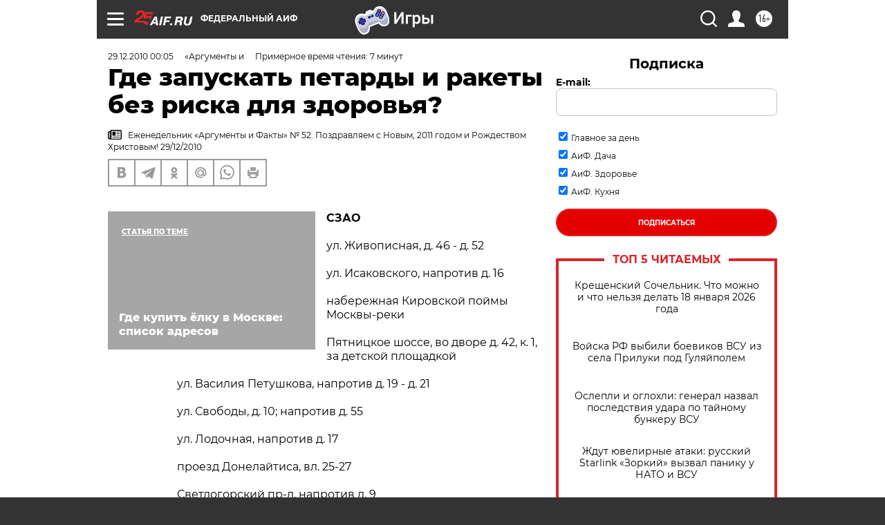

--- FILE ---
content_type: text/html; charset=UTF-8
request_url: https://aif.ru/society/science/22704
body_size: 36889
content:
<!DOCTYPE html>
<!--[if IE 8]><html class="ie8"> <![endif]-->
<!--[if gt IE 8]><!--><html lang="ru"> <!--<![endif]-->
<head>
    <!-- created_at 18-01-2026 09:51:23 -->
    <script>
        window.isIndexPage = 0;
        window.isMobileBrowser = 0;
        window.disableSidebarCut = 1;
        window.bannerDebugMode = 0;
    </script>

                
                                    <meta http-equiv="Content-Type" content="text/html; charset=utf-8" >
<meta name="format-detection" content="telephone=no" >
<meta name="viewport" content="width=device-width, user-scalable=no, initial-scale=1.0, maximum-scale=1.0, minimum-scale=1.0" >
<meta http-equiv="X-UA-Compatible" content="IE=edge,chrome=1" >
<meta name="HandheldFriendly" content="true" >
<meta name="format-detection" content="telephone=no" >
<meta name="theme-color" content="#ffffff" >
<meta name="description" content="Стандартная картина для декабря: днём школьники бросают петарды под ноги прохожим, вечером взрослые радостно пляшут вокруг ракетниц..." >
<meta name="keywords" content="общество: новый год" >
<meta name="article:published_time" content="2010-12-28T21:05:00+0300" >
<meta property="og:title" content="Где запускать петарды и ракеты без риска для здоровья?" >
<meta property="og:description" content="Стандартная картина для декабря: днём школьники бросают петарды под ноги прохожим, вечером взрослые радостно пляшут вокруг ракетниц..." >
<meta property="og:type" content="article" >
<meta property="og:image" content="https://aif.ru/img/regions_og_image/0.jpg" >
<meta property="og:url" content="https://aif.ru/society/science/22704" >
<meta property="og:site_name" content="AiF" >
<meta property="twitter:card" content="summary_large_image" >
<meta property="twitter:site" content="@aifonline" >
<meta property="twitter:title" content="Где запускать петарды и ракеты без риска для здоровья?" >
<meta property="twitter:description" content="Стандартная картина для декабря: днём школьники бросают петарды под ноги прохожим, вечером взрослые радостно пляшут вокруг ракетниц..." >
<meta property="twitter:creator" content="@aifonline" >
<meta property="twitter:domain" content="https://aif.ru/society/science/22704" >
<meta name="author" content="«Аргументы и" >
<meta name="facebook-domain-verification" content="jiqbwww7rrqnwzjkizob7wrpmgmwq3" >
        <title>Где запускать петарды и ракеты без риска для здоровья? | Аргументы и Факты</title>    <link rel="shortcut icon" type="image/x-icon" href="/favicon.ico" />
    <link rel="icon" type="image/svg+xml" href="/favicon.svg">
    
    <link rel="preload" href="/redesign2018/fonts/montserrat-v15-latin-ext_latin_cyrillic-ext_cyrillic-regular.woff2" as="font" type="font/woff2" crossorigin>
    <link rel="preload" href="/redesign2018/fonts/montserrat-v15-latin-ext_latin_cyrillic-ext_cyrillic-italic.woff2" as="font" type="font/woff2" crossorigin>
    <link rel="preload" href="/redesign2018/fonts/montserrat-v15-latin-ext_latin_cyrillic-ext_cyrillic-700.woff2" as="font" type="font/woff2" crossorigin>
    <link rel="preload" href="/redesign2018/fonts/montserrat-v15-latin-ext_latin_cyrillic-ext_cyrillic-700italic.woff2" as="font" type="font/woff2" crossorigin>
    <link rel="preload" href="/redesign2018/fonts/montserrat-v15-latin-ext_latin_cyrillic-ext_cyrillic-800.woff2" as="font" type="font/woff2" crossorigin>
    <link href="https://aif.ru/amp/society/science/22704" rel="amphtml" >
<link href="https://aif.ru/society/science/22704" rel="canonical" >
<link href="https://aif.ru/redesign2018/css/style.css?6c0" media="all" rel="stylesheet" type="text/css" >
<link href="https://aif.ru/img/icon/apple_touch_icon_57x57.png?6c0" rel="apple-touch-icon" sizes="57x57" >
<link href="https://aif.ru/img/icon/apple_touch_icon_114x114.png?6c0" rel="apple-touch-icon" sizes="114x114" >
<link href="https://aif.ru/img/icon/apple_touch_icon_72x72.png?6c0" rel="apple-touch-icon" sizes="72x72" >
<link href="https://aif.ru/img/icon/apple_touch_icon_144x144.png?6c0" rel="apple-touch-icon" sizes="144x144" >
<link href="https://aif.ru/img/icon/apple-touch-icon.png?6c0" rel="apple-touch-icon" sizes="180x180" >
<link href="https://aif.ru/img/icon/favicon-32x32.png?6c0" rel="icon" type="image/png" sizes="32x32" >
<link href="https://aif.ru/img/icon/favicon-16x16.png?6c0" rel="icon" type="image/png" sizes="16x16" >
<link href="https://aif.ru/img/manifest.json?6c0" rel="manifest" >
<link href="https://aif.ru/img/safari-pinned-tab.svg?6c0" rel="mask-icon" color="#d55b5b" >
<link href="https://ads.betweendigital.com" rel="preconnect" crossorigin="" >
        <script type="text/javascript">
    //<!--
    var isRedesignPage = true;    //-->
</script>
<script type="text/javascript" src="https://aif.ru/js/output/jquery.min.js?6c0"></script>
<script type="text/javascript" src="https://aif.ru/js/output/header_scripts.js?6c0"></script>
<script type="text/javascript">
    //<!--
    var _sf_startpt=(new Date()).getTime()    //-->
</script>
<script type="application/ld+json">
    {"@context":"https:\/\/schema.org","@type":"BreadcrumbList","itemListElement":[{"@type":"ListItem","position":1,"name":"\u0410\u0440\u0433\u0443\u043c\u0435\u043d\u0442\u044b \u0438 \u0424\u0430\u043a\u0442\u044b","item":"https:\/\/aif.ru\/"},{"@type":"ListItem","position":2,"name":"\u041e\u0431\u0449\u0435\u0441\u0442\u0432\u043e","item":"https:\/\/aif.ru\/society"},{"@type":"ListItem","position":3,"name":"\u041d\u0430\u0443\u043a\u0430","item":"https:\/\/aif.ru\/society\/science"},{"@type":"ListItem","position":4,"name":"\u0413\u0434\u0435 \u0437\u0430\u043f\u0443\u0441\u043a\u0430\u0442\u044c \u043f\u0435\u0442\u0430\u0440\u0434\u044b \u0438 \u0440\u0430\u043a\u0435\u0442\u044b \u0431\u0435\u0437 \u0440\u0438\u0441\u043a\u0430 \u0434\u043b\u044f \u0437\u0434\u043e\u0440\u043e\u0432\u044c\u044f?","item":"https:\/\/aif.ru\/society\/science\/22704"}]}</script>
<script type="application/ld+json">
    {"@context":"https:\/\/schema.org","@type":"Article","mainEntityOfPage":{"@type":"WebPage","@id":"https:\/\/aif.ru\/society\/science\/22704"},"headline":"\u0413\u0434\u0435 \u0437\u0430\u043f\u0443\u0441\u043a\u0430\u0442\u044c \u043f\u0435\u0442\u0430\u0440\u0434\u044b \u0438 \u0440\u0430\u043a\u0435\u0442\u044b \u0431\u0435\u0437 \u0440\u0438\u0441\u043a\u0430 \u0434\u043b\u044f \u0437\u0434\u043e\u0440\u043e\u0432\u044c\u044f?","articleBody":"\r\n\r\n\r\n\u0421\u0417\u0410\u041e\r\n\r\n\u0443\u043b. \u0416\u0438\u0432\u043e\u043f\u0438\u0441\u043d\u0430\u044f, \u0434. 46 - \u0434. 52\r\n\r\n\u0443\u043b. \u0418\u0441\u0430\u043a\u043e\u0432\u0441\u043a\u043e\u0433\u043e, \u043d\u0430\u043f\u0440\u043e\u0442\u0438\u0432 \u0434. 16\r\n\r\n\u043d\u0430\u0431\u0435\u0440\u0435\u0436\u043d\u0430\u044f \u041a\u0438\u0440\u043e\u0432\u0441\u043a\u043e\u0439 \u043f\u043e\u0439\u043c\u044b \u041c\u043e\u0441\u043a\u0432\u044b-\u0440\u0435\u043a\u0438\r\n\r\n\u041f\u044f\u0442\u043d\u0438\u0446\u043a\u043e\u0435 \u0448\u043e\u0441\u0441\u0435, \u0432\u043e \u0434\u0432\u043e\u0440\u0435 \u0434. 42, \u043a. 1, \u0437\u0430 \u0434\u0435\u0442\u0441\u043a\u043e\u0439 \u043f\u043b\u043e\u0449\u0430\u0434\u043a\u043e\u0439\r\n\r\n\u0443\u043b. \u0412\u0430\u0441\u0438\u043b\u0438\u044f \u041f\u0435\u0442\u0443\u0448\u043a\u043e\u0432\u0430, \u043d\u0430\u043f\u0440\u043e\u0442\u0438\u0432 \u0434. 19 - \u0434. 21\r\n\r\n\u0443\u043b. \u0421\u0432\u043e\u0431\u043e\u0434\u044b, \u0434. 10; \u043d\u0430\u043f\u0440\u043e\u0442\u0438\u0432 \u0434. 55\r\n\r\n\u0443\u043b. \u041b\u043e\u0434\u043e\u0447\u043d\u0430\u044f, \u043d\u0430\u043f\u0440\u043e\u0442\u0438\u0432 \u0434. 17\r\n\r\n\u043f\u0440\u043e\u0435\u0437\u0434 \u0414\u043e\u043d\u0435\u043b\u0430\u0439\u0442\u0438\u0441\u0430, \u0432\u043b. 25-27\r\n\r\n\u0421\u0432\u0435\u0442\u043b\u043e\u0433\u043e\u0440\u0441\u043a\u0438\u0439 \u043f\u0440-\u0434, \u043d\u0430\u043f\u0440\u043e\u0442\u0438\u0432 \u0434. 9\r\n\r\n\u043d\u0430\u0431\u0435\u0440\u0435\u0436\u043d\u0430\u044f \u041d\u043e\u0432\u0438\u043a\u043e\u0432\u0430-\u041f\u0440\u0438\u0431\u043e\u044f, \u043d\u0430\u043f\u0440\u043e\u0442\u0438\u0432 \u0441\u0442\u0430\u0434\u0438\u043e\u043d\u0430 &laquo;\u041e\u043a\u0442\u044f\u0431\u0440\u044c&raquo;\r\n\r\n\u0443\u043b. \u0421\u043e\u043a\u043e\u043b\u043e\u0432\u043e-\u041c\u0435\u0449\u0435\u0440\u0441\u043a\u0430\u044f, \u0440\u0430\u0437\u0432\u043e\u0440\u043e\u0442\u043d\u044b\u0439 \u043a\u0440\u0443\u0433\r\n\r\n\u0417\u0410\u041e\r\n\r\n\u0441\u043a\u0432\u0435\u0440 \u0443 \u0433\u043e\u0441\u0442\u0438\u043d\u0438\u0446\u044b &laquo;\u0423\u043a\u0440\u0430\u0438\u043d\u0430&raquo;\r\n\r\n\u0443\u043b. \u041c\u0430\u0440\u0448\u0430\u043b\u0430 \u0422\u0438\u043c\u043e\u0448\u0435\u043d\u043a\u043e, \u0434. 1 (\u0441\u0442\u0430\u0434\u0438\u043e\u043d &laquo;\u041c\u0435\u0434\u0438\u043a&raquo;)\r\n\r\n\u043f\u0443\u0441\u0442\u044b\u0440\u044c \u0443 \u043f\u0440\u0443\u0434\u0430 \u043d\u0430 \u0443\u043b. \u0424\u0435\u0434\u043e\u0441\u044c\u0438\u043d\u043e\r\n\r\n\u0443\u043b. \u041e\u0437\u0451\u0440\u043d\u0430\u044f, \u0434. 19 (\u0432\u043e\u0437\u043b\u0435 \u0441\u0446\u0435\u043d\u0438\u0447\u0435\u0441\u043a\u043e\u0439 \u043f\u043b\u043e\u0449\u0430\u0434\u043a\u0438)\r\n\r\n\u0441\u043a\u0432\u0435\u0440 \u043f\u043e \u0443\u043b. \u0413\u0435\u043d\u0435\u0440\u0430\u043b\u0430 \u0415\u0440\u043c\u043e\u043b\u043e\u0432\u0430\r\n\r\n\u0424\u0438\u043b\u0451\u0432\u0441\u043a\u0438\u0439 \u0431-\u0440, \u0434. 1\r\n\r\n\u0442\u0435\u0440\u0440\u0438\u0442\u043e\u0440\u0438\u044f \u043e\u043a\u043e\u043b\u043e \u043f\u0440\u0443\u0434\u043e\u0432 \u041e\u043b\u0438\u043c\u043f\u0438\u0439-\r\n\r\n\u0441\u043a\u043e\u0439 \u0434\u0435\u0440\u0435\u0432\u043d\u0438-80\r\n\r\n\u0433\u0430\u0437\u043e\u043d \u043c\u0435\u0436\u0434\u0443 \u0434\u043e\u043c\u043e\u043c \u2116 10 \u043f\u043e \u0443\u043b. \u0411\u0430\u0440\u0432\u0438\u0445\u0438\u043d\u0441\u043a\u043e\u0439 \u0438 \u041c\u041a\u0410\u0414\r\n\r\n\u0441\u043a\u0432\u0435\u0440 \u043d\u0430 \u041e\u0441\u0435\u043d\u043d\u0435\u043c \u0431\u0443\u043b\u044c\u0432\u0430\u0440\u0435, \u043d\u0430\u043f\u0440\u043e\u0442\u0438\u0432 \u0443\u043b. \u041a\u0440\u044b\u043b\u0430\u0442\u0441\u043a\u0430\u044f, \u0434. 31\r\n\r\n\u0437\u0435\u043b\u0451\u043d\u044b\u0439 \u043c\u0430\u0441\u0441\u0438\u0432 \u043f\u043e \u0443\u043b. \u0411\u043e\u0433\u0434\u0430\u043d\u043e\u0432\u0430 (\u0443 \u043f\u0440\u0443\u0434\u0430)\r\n\r\n\u042e\u0417\u0410\u041e\r\n\r\n\u0443\u043b. \u0418\u0432\u0430\u043d\u0430 \u0411\u0430\u0431\u0443\u0448\u043a\u0438\u043d\u0430, 20 (\u0442\u0440\u0430\u043c\u0432\u0430\u0439\u043d\u043e\u0435 \u043a\u043e\u043b\u044c\u0446\u043e)\r\n\r\n\u0423\u043d\u0438\u0432\u0435\u0440\u0441\u0438\u0442\u0435\u0442\u0441\u043a\u0438\u0439 \u043f\u0440-\u0442, \u0432\u043b. 9 (\u043f\u0430\u0440\u043a 40-\u043b\u0435\u0442\u0438\u044f \u0412\u041b\u041a\u0421\u041c).\r\n\r\n\u043f\u0435\u0440\u0435\u0441\u0435\u0447\u0435\u043d\u0438\u0435 \u0443\u043b. \u0411\u043e\u043b\u043e\u0442\u043d\u0438\u043a\u043e\u0432\u0441\u043a\u043e\u0439 \u0441 \u0443\u043b. \u041a\u0435\u0440\u0447\u0435\u043d\u0441\u043a\u043e\u0439 (\u0441\u043a\u0432\u0435\u0440).\r\n\r\n\u0443\u043b. \u0412\u0432\u0435\u0434\u0435\u043d\u0441\u043a\u043e\u0433\u043e, \u0432\u043b. 26-32&nbsp;&nbsp;&nbsp;\r\n\r\n\u041d\u0430\u0445\u0438\u043c\u043e\u0432\u0441\u043a\u0438\u0439 \u043f\u0440-\u0442, \u0432\u043b. 10 (\u043f\u0430\u0440\u043a &laquo;\u0421\u043e\u0441\u0435\u043d\u043a\u0438&raquo;)\r\n\r\n\u041b\u0435\u043d\u0438\u043d\u0441\u043a\u0438\u0439 \u043f\u0440-\u0442, \u0432\u043b. 82-86\r\n\r\n\u043f\u043e\u0439\u043c\u0430 \u0440\u0435\u043a\u0438 \u0411\u0438\u0442\u0446\u044b (\u043c\u0435\u0436\u0434\u0443 \u0443\u043b. \u0417\u043d\u0430\u043c\u0435\u043d\u0441\u043a\u0438\u0435 \u0421\u0430\u0434\u043a\u0438, \u0421\u0442\u0430\u0440\u043e\u0431\u0438\u0442\u0446\u0435\u0432\u0441\u043a\u043e\u0439 \u0438 \u0420\u0430\u0442\u043d\u043e\u0439)\r\n\r\n\u0437\u043e\u043d\u0430 \u043e\u0442\u0434\u044b\u0445\u0430 &laquo;\u0422\u0440\u043e\u043f\u0430\u0440\u0451\u0432\u043e&raquo;\r\n\r\n\u041d\u0430\u0445\u0438\u043c\u043e\u0432\u0441\u043a\u0438\u0439 \u043f\u0440-\u0442, 63 (\u0441\u043a\u0432\u0435\u0440)\r\n\r\n\u0443\u043b. \u042e\u0436\u043d\u043e\u0431\u0443\u0442\u043e\u0432\u0441\u043a\u0430\u044f, \u0434. 113-117 (\u0438\u0437\u043b\u0443\u0447\u0438\u043d\u0430 \u043f\u0440\u0443\u0434\u0430)\r\n\r\n\u042e\u0410\u041e\r\n\r\n\u0443\u043b. \u0427\u0435\u0440\u0442\u0430\u043d\u043e\u0432\u0441\u043a\u0430\u044f, \u0434. 32 (\u043f\u0440\u0443\u0434)\r\n\r\n\u0443\u043b. \u0420\u043e\u0441\u0441\u043e\u0448\u0430\u043d\u0441\u043a\u0430\u044f, \u0434. 4, \u043a.1 (\u0441\u043a\u0432\u0435\u0440)\r\n\r\n\u0412\u0430\u0440\u0448\u0430\u0432\u0441\u043a\u043e\u0435 \u0448., \u0434. 116\r\n\r\n\u0417\u0430\u0433\u043e\u0440\u044c\u0435\u0432\u0441\u043a\u0438\u0439 \u043f\u0440-\u0434, \u0432\u043b. 9\/12 (\u043f\u0443\u0441\u0442\u044b\u0440\u044c)\r\n\r\n\u0443\u043b. \u041c\u0443\u0441\u044b \u0414\u0436\u0430\u043b\u0438\u043b\u044f, \u0434. 4, \u043a. 5 (\u043f\u0430\u0440\u043a)\r\n\r\n\u0441\u043a\u043b\u043e\u043d \u0433\u043e\u0440\u044b \u043f\u043e \u0428\u0438\u043f\u0438\u043b\u043e\u0432\u0441\u043a\u043e\u043c\u0443 \u043f\u0440\u043e\u0435\u0437\u0434\u0443, \u0434. 57\r\n\r\n\u0417\u0430\u0433\u043e\u0440\u043e\u0434\u043d\u043e\u0435 \u0448., \u0432\u043b. 2 (\u0441\u043a\u0432\u0435\u0440)\r\n\r\n\u041d\u0430\u0433\u0430\u0442\u0438\u043d\u0441\u043a\u0430\u044f \u043f\u043e\u0439\u043c\u0430 (\u043f\u0430\u0440\u043a \u0438\u043c. 60-\u043b\u0435\u0442\u0438\u044f \u041e\u043a\u0442\u044f\u0431\u0440\u044f) - \u043f\u0440\u043e\u0441\u043f\u0435\u043a\u0442 \u0410\u043d\u0434\u0440\u043e\u043f\u043e\u0432\u0430, \u0432\u043b. 5\r\n\r\n\u043f\u0430\u0440\u043a\u043e\u0432\u0430\u044f \u0437\u043e\u043d\u0430 \u0440\u0435\u043a\u0438 \u041c\u043e\u0441\u043a\u0432\u044b - \u043d\u0430\u043f\u0440\u043e\u0442\u0438\u0432 \u0432\u043b. 26 \u043f\u043e \u0443\u043b. \u0411\u043e\u0440\u0438\u0441\u043e\u0432\u0441\u043a\u0438\u0435 \u041f\u0440\u0443\u0434\u044b\r\n\r\n\u0442\u0435\u0440\u0440\u0438\u0442\u043e\u0440\u0438\u044f \u0411\u043e\u0440\u0438\u0441\u043e\u0432\u0441\u043a\u0438\u0445 \u041f\u0440\u0443\u0434\u043e\u0432 (\u0432\u0434\u043e\u043b\u044c \u0443\u043b. \u041c\u0430\u0440\u0448\u0430\u043b\u0430 \u0417\u0430\u0445\u0430\u0440\u043e\u0432\u0430 \u0438 \u0411\u043e\u0440\u0438\u0441\u043e\u0432\u0441\u043a\u043e\u0433\u043e \u043f\u0440\u043e\u0435\u0437\u0434\u0430)\r\n\r\n\u042e\u0412\u0410\u041e\r\n\r\n\u0443\u043b\u0438\u0446\u0430 \u041f\u0440\u0438\u0432\u043e\u043b\u044c\u043d\u0430\u044f, \u0434. 41\r\n\r\n\u0443\u043b\u0438\u0446\u0430 \u042e\u043d\u044b\u0445 \u041b\u0435\u043d\u0438\u043d\u0446\u0435\u0432, \u0434. 52\r\n\r\n\u0443\u043b\u0438\u0446\u0430 \u0421\u043e\u043b\u0434\u0430\u0442\u0441\u043a\u0430\u044f, \u0434. 15 (\u0443 \u043a\u0438\u043d\u043e\u0442\u0435\u0430\u0442\u0440\u0430 &laquo;\u0421\u043f\u0443\u0442\u043d\u0438\u043a&raquo;)\r\n\r\n\u0441\u043a\u0432\u0435\u0440 39-\u0433\u043e \u043c\u0438\u043a\u0440\u043e\u0440\u0430\u0439\u043e\u043d\u0430 (\u0443 \u0441\u0442. \u043c &laquo;\u041b\u044e\u0431\u043b\u0438\u043d\u043e&raquo;)\r\n\r\n\u043f\u0430\u0440\u043a 850-\u043b\u0435\u0442\u0438\u044f \u041c\u043e\u0441\u043a\u0432\u044b - \u043d\u0430\u043f\u0440\u043e\u0442\u0438\u0432 \u0411\u0430\u0442\u0430\u0439\u0441\u043a\u043e\u0433\u043e \u043f\u0440\u043e\u0435\u0437\u0434\u0430, \u0434. 33\r\n\r\n2-\u044f \u0412\u043e\u043b\u044c\u0441\u043a\u0430\u044f, \u0434. 22 - \u043d\u0430 \u042f\u0440\u043c\u0430\u0440\u043e\u0447\u043d\u043e\u0439 \u043f\u043b\u043e\u0449\u0430\u0434\u0438\r\n\r\n\u0443\u043b. \u041d\u0438\u0436\u0435\u0433\u043e\u0440\u043e\u0434\u0441\u043a\u0430\u044f, \u043d\u0430\u043f\u0440\u043e\u0442\u0438\u0432 \u0434. 78, \u043a\u043e\u0440\u043f. 1\r\n\r\n\u043d\u0430\u0431\u0435\u0440\u0435\u0436\u043d\u0430\u044f \u0440\u0435\u043a\u0438 \u041c\u043e\u0441\u043a\u0432\u044b - \u043d\u0430\u043f\u0440\u043e\u0442\u0438\u0432 \u0443\u043b\u0438\u0446\u044b \u0413\u0443\u0440\u044c\u044f\u043d\u043e\u0432\u0430, \u0434. 55\r\n\r\n\u0441\u043a\u0432\u0435\u0440 \u043d\u0430 \u0443\u043b\u0438\u0446\u0435 \u0424\u0451\u0434\u043e\u0440\u0430 \u041f\u043e\u043b\u0435\u0442\u0430\u0435\u0432\u0430\r\n\r\n\u043f\u043b\u043e\u0449\u0430\u0434\u043a\u0430 \u043d\u0430\u043f\u0440\u043e\u0442\u0438\u0432 \u0412\u043e\u043b\u0436\u0441\u043a\u043e\u0433\u043e \u0431\u0443\u043b\u044c\u0432\u0430\u0440\u0430, \u0434. 20\r\n\r\n\u0412\u0410\u041e\r\n\r\n\u043f\u043b\u043e\u0449\u0430\u0434\u044c \u0412. \u041a\u043e\u0434\u043e\u0432\u0438\u043b\u044c\u0438\r\n\r\n\u043f\u0435\u0440\u0435\u0441\u0435\u0447\u0435\u043d\u0438\u0435 \u0443\u043b\u0438\u0446 \u041d\u043e\u0432\u043e\u043a\u043e\u0441\u0438\u043d\u0441\u043a\u043e\u0439 \u0438 \u0413\u043e\u0440\u043e\u0434\u0435\u0446\u043a\u043e\u0439\r\n\r\n\u0443\u043b. \u0418\u0432\u0430\u043d\u0442\u0435\u0435\u0432\u0441\u043a\u0430\u044f, \u0434. 13, &laquo;\u0421\u0438\u043d\u0438\u0447\u043a\u0438\u043d \u0434\u0432\u043e\u0440&raquo;\r\n\r\n\u0431\u0443\u043b\u044c\u0432\u0430\u0440 \u043c\u0435\u0436\u0434\u0443 \u0448. \u042d\u043d\u0442\u0443\u0437\u0438\u0430\u0441\u0442\u043e\u0432 \u0438 \u0434\u0443\u0431\u043b\u0451\u0440\u043e\u043c \u0448. \u042d\u043d\u0442\u0443\u0437\u0438\u0430\u0441\u0442\u043e\u0432\r\n\r\n\u0443\u043b. \u041d\u0438\u043a\u043e\u043b\u0430\u044f \u0425\u0438\u043c\u0443\u0448\u0438\u043d\u0430, \u0434. 1, \u043f\u043b\u043e\u0449\u0430\u0434\u043a\u0430 \u043f\u0435\u0440\u0435\u0434 \u041f\u0427-18\r\n\r\n\u0443\u043b. 9-\u044f \u041f\u0430\u0440\u043a\u043e\u0432\u0430\u044f, \u0434. 1, \u0441\u043a\u0432\u0435\u0440 \u043c\u043e\u043b\u043e\u0434\u043e\u0436\u0451\u043d\u043e\u0432\r\n\r\n\u0443\u043b. \u041f\u0435\u0440\u043e\u0432\u0441\u043a\u0430\u044f, \u0432\u043b. 66, \u0441\u043a\u0432\u0435\u0440 \u041a\u0443\u0441\u043a\u043e\u0432\u0441\u043a\u043e\u0433\u043e \u0445\u0438\u043c\u0437\u0430\u0432\u043e\u0434\u0430\r\n\r\n\u043f\u043b\u043e\u0449\u0430\u0434\u044c \u043f\u0435\u0440\u0435\u0434 \u0446\u0435\u043d\u0442\u0440\u0430\u043b\u044c\u043d\u044b\u043c \u0432\u0445\u043e\u0434\u043e\u043c \u041f\u041a\u0438\u041e &laquo;\u0421\u043e\u043a\u043e\u043b\u044c\u043d\u0438\u043a\u0438&raquo;\r\n\r\n&nbsp;&laquo;\u042e\u0436\u043d\u044b\u0439 \u043f\u0430\u0440\u043a&raquo;\r\n\r\n\u0421\u0412\u0410\u041e\r\n\r\n\u0418\u043d\u0436\u0435\u043d\u0435\u0440\u043d\u0430\u044f \u0443\u043b., \u0434. 1, \u0441\u043a\u0432\u0435\u0440 \u0443 \u043a\u0438\u043d\u043e\u0442\u0435\u0430\u0442\u0440\u0430 &laquo;\u041c\u0430\u0440\u0441&raquo;\r\n\r\n\u041e\u043b\u043e\u043d\u0435\u0446\u043a\u0438\u0439 \u043f\u0440-\u0434, \u043f\u043e\u0439\u043c\u0430 \u0440\u0435\u043a\u0438 \u042f\u0443\u0437\u044b \u043d\u0430\u043f\u0440\u043e\u0442\u0438\u0432\r\n\r\n\u0434. 8, 10, 12, 18, 20\r\n\r\n\u0443\u043b. \u0411\u0435\u043b\u043e\u0437\u0451\u0440\u0441\u043a\u0430\u044f, 19-23, \u043f\u0430\u0440\u043a\r\n\r\n\u0443\u043b. \u0413\u043e\u043d\u0447\u0430\u0440\u043e\u0432\u0430, \u0434. 6, \u0444\u0438\u043b\u0438\u0430\u043b \u041b\u0438\u0430\u043d\u043e\u0437\u043e\u0432\u0441\u043a\u043e\u0433\u043e \u043f\u0430\u0440\u043a\u0430\r\n\r\n\u0442\u0435\u0440\u0440\u0438\u0442\u043e\u0440\u0438\u044f \u0443 \u041b\u0438\u0430\u043d\u043e\u0437\u043e\u0432\u0441\u043a\u043e\u0433\u043e \u043f\u0440\u0443\u0434\u0430\r\n\r\n2-\u044f \u0443\u043b\u0438\u0446\u0430 \u041c\u0430\u0440\u044c\u0438\u043d\u043e\u0439 \u0420\u043e\u0449\u0438, \u0432\u043b. 16, \u0441\u043a\u0432\u0435\u0440\r\n\r\n\u043f\u043b\u043e\u0449\u0430\u0434\u043a\u0430 \u043c\u0435\u0436\u0434\u0443 \u0443\u043b. \u041c\u0438\u043b\u0430\u0448\u0435\u043d\u043a\u043e\u0432\u0430 \u0438 \u041a\u043e\u043c\u0434\u0438\u0432\u0430 \u041e\u0440\u043b\u043e\u0432\u0430\r\n\r\n&nbsp;\u0417\u0432\u0451\u0437\u0434\u043d\u044b\u0439 \u0431\u0443\u043b\u044c\u0432\u0430\u0440, \u0441\u043a\u0432\u0435\u0440\r\n\r\n\u042e\u0440\u043b\u043e\u0432\u0441\u043a\u0438\u0439 \u043f\u0440-\u0434, \u0441\u0442\u0430\u0434\u0438\u043e\u043d &laquo;\u041e\u0442\u0440\u0430\u0434\u0430&raquo;\r\n\r\n\u041b\u0430\u0437\u043e\u0440\u0435\u0432\u044b\u0439 \u043f\u0440-\u0434, \u043f\u043e\u0439\u043c\u0430 \u0440\u0435\u043a\u0438 \u042f\u0443\u0437\u044b\r\n\r\n\u0421\u0410\u041e\r\n\r\n\u0414\u0435\u0433\u0443\u043d\u0438\u043d\u0441\u043a\u0438\u0439 \u043f\u0440\u0443\u0434 (\u0443\u043b. \u0414\u0435\u0433\u0443\u043d\u0438\u043d\u0441\u043a\u0430\u044f, \u0432\u043b. 17)\r\n\r\n\u0441\u043a\u0432\u0435\u0440 \u043d\u0430 \u0411. \u0410\u043a\u0430\u0434\u0435\u043c\u0438\u0447\u0435\u0441\u043a\u043e\u0439 \u043d\u0430\u043f\u0440\u043e\u0442\u0438\u0432 \u043a\u0438\u043d\u043e\u0442\u0435\u0430\u0442\u0440\u0430 &laquo;\u0411\u0430\u0439\u043a\u0430\u043b&raquo;\r\n\r\n\u0441\u043a\u0432\u0435\u0440 \u0432\u043e\u0437\u043b\u0435 \u0442\u0435\u0430\u0442\u0440\u0430 &laquo;\u0417\u043e\u043b\u043e\u0442\u043e\u0435 \u043a\u043e\u043b\u044c\u0446\u043e&raquo; (\u0443\u043b. \u0422\u0438\u043c\u0438\u0440\u044f\u0437\u0435\u0432\u0441\u043a\u0430\u044f, \u0434. 17)\r\n\r\n\u043f\u043e\u043b\u0435 \u0441 \u0442\u044b\u043b\u044c\u043d\u043e\u0439 \u0441\u0442\u043e\u0440\u043e\u043d\u044b \u041a\u0421\u0425\u041f &laquo;\u0425\u0438\u043c\u043a\u0438&raquo; (\u041b\u0435\u043d\u0438\u043d\u0433\u0440\u0430\u0434\u0441\u043a\u043e\u0435 \u0448., \u0434. 232)\r\n\r\n\u043f\u0430\u0440\u043a &laquo;\u0414\u0443\u0431\u043a\u0438&raquo;\r\n\r\n\u0417\u0435\u043b\u0435\u043d\u043e\u0433\u0440\u0430\u0434\r\n\r\n\u041e\u0437\u0451\u0440\u043d\u0430\u044f \u0430\u043b\u043b\u0435\u044f (\u043f\u0440\u043e\u0435\u0437\u0434 4922), \u0437\u043e\u043d\u0430 \u043e\u0442\u0434\u044b\u0445\u0430 &laquo;\u041f\u0430\u0440\u043a \u041f\u043e\u0431\u0435\u0434\u044b&raquo;\r\n\r\n\u0421\u043c\u043e\u0442\u0440\u0438\u0442\u0435 \u0442\u0430\u043a\u0436\u0435:\r\n\r\n    23 \u0444\u0435\u0432\u0440\u0430\u043b\u044f \u043c\u043e\u0441\u043a\u0432\u0438\u0447\u0430\u043c \u043e\u0431\u0435\u0449\u0430\u044e\u0442 \u043f\u043e\u043a\u0430\u0437\u0430\u0442\u044c \u0443\u043d\u0438\u043a\u0430\u043b\u044c\u043d\u044b\u0439 \u0441\u0430\u043b\u044e\u0442&nbsp;&rarr;\r\n    \u0412 \u041f\u0435\u0442\u0435\u0440\u0431\u0443\u0440\u0433\u0435 \u043f\u043e\u044f\u0432\u0438\u043b\u0441\u044f \u0441\u043a\u0432\u0435\u0440 \u0438\u043c\u0435\u043d\u0438 \u042d\u0434\u0443\u0430\u0440\u0434\u0430 \u0425\u0438\u043b\u044f&nbsp;&rarr;\r\n    \u0412\u0441\u0435 \u0432\u0435\u0442\u0435\u0440\u0438\u043d\u0430\u0440\u043d\u044b\u0435 \u043a\u043b\u0438\u043d\u0438\u043a\u0438 \u041c\u043e\u0441\u043a\u0432\u044b&nbsp;&rarr;\r\n ...","author":[{"type":"Person","name":"\u00ab\u0410\u0440\u0433\u0443\u043c\u0435\u043d\u0442\u044b \u0438","url":"https:\/\/aif.ru\/opinion\/author\/1288560"}],"keywords":["\u041e\u0431\u0449\u0435\u0441\u0442\u0432\u043e","\u041d\u0430\u0443\u043a\u0430"],"datePublished":"2010-12-29T00:05:00+03:00","dateModified":"2021-03-10T09:47:35+03:00","interactionStatistic":[{"@type":"InteractionCounter","interactionType":"http:\/\/schema.org\/CommentAction","userInteractionCount":2}]}</script>
<script type="text/javascript">
    //<!--
    $(document).ready(function(){
            setTimeout(function(){
                $("input[data-disabled=btn-disabled-html]").removeAttr("disabled");
            }, 1000);
        });    //-->
</script>
<script type="text/javascript" src="https://yastatic.net/s3/passport-sdk/autofill/v1/sdk-suggest-with-polyfills-latest.js?6c0"></script>
<script type="text/javascript">
    //<!--
    window.YandexAuthParams = {"oauthQueryParams":{"client_id":"b104434ccf5a4638bdfe8a9101264f3c","response_type":"code","redirect_uri":"https:\/\/aif.ru\/oauth\/yandex\/callback"},"tokenPageOrigin":"https:\/\/aif.ru"};    //-->
</script>
<script type="text/javascript">
    //<!--
    function AdFox_getWindowSize() {
    var winWidth,winHeight;
	if( typeof( window.innerWidth ) == 'number' ) {
		//Non-IE
		winWidth = window.innerWidth;
		winHeight = window.innerHeight;
	} else if( document.documentElement && ( document.documentElement.clientWidth || document.documentElement.clientHeight ) ) {
		//IE 6+ in 'standards compliant mode'
		winWidth = document.documentElement.clientWidth;
		winHeight = document.documentElement.clientHeight;
	} else if( document.body && ( document.body.clientWidth || document.body.clientHeight ) ) {
		//IE 4 compatible
		winWidth = document.body.clientWidth;
		winHeight = document.body.clientHeight;
	}
	return {"width":winWidth, "height":winHeight};
}//END function AdFox_getWindowSize

function AdFox_getElementPosition(elemId){
    var elem;
    
    if (document.getElementById) {
		elem = document.getElementById(elemId);
	}
	else if (document.layers) {
		elem = document.elemId;
	}
	else if (document.all) {
		elem = document.all.elemId;
	}
    var w = elem.offsetWidth;
    var h = elem.offsetHeight;	
    var l = 0;
    var t = 0;
	
    while (elem)
    {
        l += elem.offsetLeft;
        t += elem.offsetTop;
        elem = elem.offsetParent;
    }

    return {"left":l, "top":t, "width":w, "height":h};
} //END function AdFox_getElementPosition

function AdFox_getBodyScrollTop(){
	return self.pageYOffset || (document.documentElement && document.documentElement.scrollTop) || (document.body && document.body.scrollTop);
} //END function AdFox_getBodyScrollTop

function AdFox_getBodyScrollLeft(){
	return self.pageXOffset || (document.documentElement && document.documentElement.scrollLeft) || (document.body && document.body.scrollLeft);
}//END function AdFox_getBodyScrollLeft

function AdFox_Scroll(elemId,elemSrc){
   var winPos = AdFox_getWindowSize();
   var winWidth = winPos.width;
   var winHeight = winPos.height;
   var scrollY = AdFox_getBodyScrollTop();
   var scrollX =  AdFox_getBodyScrollLeft();
   var divId = 'AdFox_banner_'+elemId;
   var ltwhPos = AdFox_getElementPosition(divId);
   var lPos = ltwhPos.left;
   var tPos = ltwhPos.top;

   if(scrollY+winHeight+5 >= tPos && scrollX+winWidth+5 >= lPos){
      AdFox_getCodeScript(1,elemId,elemSrc);
	  }else{
	     setTimeout('AdFox_Scroll('+elemId+',"'+elemSrc+'");',100);
	  }
}//End function AdFox_Scroll    //-->
</script>
<script type="text/javascript">
    //<!--
    function AdFox_SetLayerVis(spritename,state){
   document.getElementById(spritename).style.visibility=state;
}

function AdFox_Open(AF_id){
   AdFox_SetLayerVis('AdFox_DivBaseFlash_'+AF_id, "hidden");
   AdFox_SetLayerVis('AdFox_DivOverFlash_'+AF_id, "visible");
}

function AdFox_Close(AF_id){
   AdFox_SetLayerVis('AdFox_DivOverFlash_'+AF_id, "hidden");
   AdFox_SetLayerVis('AdFox_DivBaseFlash_'+AF_id, "visible");
}

function AdFox_getCodeScript(AF_n,AF_id,AF_src){
   var AF_doc;
   if(AF_n<10){
      try{
	     if(document.all && !window.opera){
		    AF_doc = window.frames['AdFox_iframe_'+AF_id].document;
			}else if(document.getElementById){
			         AF_doc = document.getElementById('AdFox_iframe_'+AF_id).contentDocument;
					 }
		 }catch(e){}
    if(AF_doc){
	   AF_doc.write('<scr'+'ipt type="text/javascript" src="'+AF_src+'"><\/scr'+'ipt>');
	   }else{
	      setTimeout('AdFox_getCodeScript('+(++AF_n)+','+AF_id+',"'+AF_src+'");', 100);
		  }
		  }
}

function adfoxSdvigContent(banID, flashWidth, flashHeight){
	var obj = document.getElementById('adfoxBanner'+banID).style;
	if (flashWidth == '100%') obj.width = flashWidth;
	    else obj.width = flashWidth + "px";
	if (flashHeight == '100%') obj.height = flashHeight;
	    else obj.height = flashHeight + "px";
}

function adfoxVisibilityFlash(banName, flashWidth, flashHeight){
    	var obj = document.getElementById(banName).style;
	if (flashWidth == '100%') obj.width = flashWidth;
	    else obj.width = flashWidth + "px";
	if (flashHeight == '100%') obj.height = flashHeight;
	    else obj.height = flashHeight + "px";
}

function adfoxStart(banID, FirShowFlNum, constVisFlashFir, sdvigContent, flash1Width, flash1Height, flash2Width, flash2Height){
	if (FirShowFlNum == 1) adfoxVisibilityFlash('adfoxFlash1'+banID, flash1Width, flash1Height);
	    else if (FirShowFlNum == 2) {
		    adfoxVisibilityFlash('adfoxFlash2'+banID, flash2Width, flash2Height);
	        if (constVisFlashFir == 'yes') adfoxVisibilityFlash('adfoxFlash1'+banID, flash1Width, flash1Height);
		    if (sdvigContent == 'yes') adfoxSdvigContent(banID, flash2Width, flash2Height);
		        else adfoxSdvigContent(banID, flash1Width, flash1Height);
	}
}

function adfoxOpen(banID, constVisFlashFir, sdvigContent, flash2Width, flash2Height){
	var aEventOpenClose = new Image();
	var obj = document.getElementById("aEventOpen"+banID);
	if (obj) aEventOpenClose.src =  obj.title+'&rand='+Math.random()*1000000+'&prb='+Math.random()*1000000;
	adfoxVisibilityFlash('adfoxFlash2'+banID, flash2Width, flash2Height);
	if (constVisFlashFir != 'yes') adfoxVisibilityFlash('adfoxFlash1'+banID, 1, 1);
	if (sdvigContent == 'yes') adfoxSdvigContent(banID, flash2Width, flash2Height);
}


function adfoxClose(banID, constVisFlashFir, sdvigContent, flash1Width, flash1Height){
	var aEventOpenClose = new Image();
	var obj = document.getElementById("aEventClose"+banID);
	if (obj) aEventOpenClose.src =  obj.title+'&rand='+Math.random()*1000000+'&prb='+Math.random()*1000000;
	adfoxVisibilityFlash('adfoxFlash2'+banID, 1, 1);
	if (constVisFlashFir != 'yes') adfoxVisibilityFlash('adfoxFlash1'+banID, flash1Width, flash1Height);
	if (sdvigContent == 'yes') adfoxSdvigContent(banID, flash1Width, flash1Height);
}    //-->
</script>
<script type="text/javascript" async="true" src="https://yandex.ru/ads/system/header-bidding.js?6c0"></script>
<script type="text/javascript" src="https://ad.mail.ru/static/sync-loader.js?6c0"></script>
<script type="text/javascript" async="true" src="https://cdn.skcrtxr.com/roxot-wrapper/js/roxot-manager.js?pid=42c21743-edce-4460-a03e-02dbaef8f162"></script>
<script type="text/javascript" src="https://cdn-rtb.sape.ru/js/uids.js?6c0"></script>
<script type="text/javascript">
    //<!--
        var adfoxBiddersMap = {
    "betweenDigital": "816043",
 "mediasniper": "2218745",
    "myTarget": "810102",
 "buzzoola": "1096246",
 "adfox_roden-media": "3373170",
    "videonow": "2966090", 
 "adfox_adsmart": "1463295",
  "Gnezdo": "3123512",
    "roxot": "3196121",
 "astralab": "2486209",
  "getintent": "3186204",
 "sape": "2758269",
 "adwile": "2733112",
 "hybrid": "2809332"
};
var syncid = window.rb_sync.id;
	  var biddersCpmAdjustmentMap = {
      'adfox_adsmart': 0.6,
	  'Gnezdo': 0.8,
	  'adwile': 0.8
  };

if (window.innerWidth >= 1024) {
var adUnits = [{
        "code": "adfox_153825256063495017",
  "sizes": [[300, 600], [240,400]],
        "bids": [{
                "bidder": "betweenDigital",
                "params": {
                    "placementId": "3235886"
                }
            },{
                "bidder": "myTarget",
                "params": {
                    "placementId": "555209",
"sendTargetRef": "true",
"additional": {
"fpid": syncid
}			
                }
            },{
                "bidder": "hybrid",
                "params": {
                    "placementId": "6582bbf77bc72f59c8b22f65"
                }
            },{
                "bidder": "buzzoola",
                "params": {
                    "placementId": "1252803"
                }
            },{
                "bidder": "videonow",
                "params": {
                    "placementId": "8503533"
                }
            },{
                    "bidder": "adfox_adsmart",
                    "params": {
						p1: 'cqguf',
						p2: 'hhro'
					}
            },{
                    "bidder": "roxot",
                    "params": {
						placementId: '2027d57b-1cff-4693-9a3c-7fe57b3bcd1f',
						sendTargetRef: true
					}
            },{
                    "bidder": "mediasniper",
                    "params": {
						"placementId": "4417"
					}
            },{
                    "bidder": "Gnezdo",
                    "params": {
						"placementId": "354318"
					}
            },{
                    "bidder": "getintent",
                    "params": {
						"placementId": "215_V_aif.ru_D_Top_300x600"
					}
            },{
                    "bidder": "adfox_roden-media",
                    "params": {
						p1: "dilmj",
						p2: "emwl"
					}
            },{
                    "bidder": "astralab",
                    "params": {
						"placementId": "642ad3a28528b410c4990932"
					}
            }
        ]
    },{
        "code": "adfox_150719646019463024",
		"sizes": [[640,480], [640,360]],
        "bids": [{
                "bidder": "adfox_adsmart",
                    "params": {
						p1: 'cmqsb',
						p2: 'ul'
					}
            },{
                "bidder": "sape",
                "params": {
                    "placementId": "872427",
					additional: {
                       sapeFpUids: window.sapeRrbFpUids || []
                   }				
                }
            },{
                "bidder": "roxot",
                "params": {
                    placementId: '2b61dd56-9c9f-4c45-a5f5-98dd5234b8a1',
					sendTargetRef: true
                }
            },{
                "bidder": "getintent",
                "params": {
                    "placementId": "215_V_aif.ru_D_AfterArticle_640х480"
                }
            }
        ]
    },{
        "code": "adfox_149010055036832877",
		"sizes": [[970,250]],
		"bids": [{
                    "bidder": "adfox_roden-media",
                    "params": {
						p1: 'dilmi',
						p2: 'hfln'
					}
            },{
                    "bidder": "buzzoola",
                    "params": {
						"placementId": "1252804"
					}
            },{
                    "bidder": "getintent",
                    "params": {
						"placementId": "215_V_aif.ru_D_Billboard_970x250"
					}
            },{
                "bidder": "astralab",
                "params": {
                    "placementId": "67bf071f4e6965fa7b30fea3"
                }
            },{
                    "bidder": "hybrid",
                    "params": {
						"placementId": "6582bbf77bc72f59c8b22f66"
					}
            },{
                    "bidder": "myTarget",
                    "params": {
						"placementId": "1462991",
"sendTargetRef": "true",
"additional": {
"fpid": syncid
}			
					}
            }			           
        ]        
    },{
        "code": "adfox_149874332414246474",
		"sizes": [[640,360], [300,250], [640,480]],
		"codeType": "combo",
		"bids": [{
                "bidder": "mediasniper",
                "params": {
                    "placementId": "4419"
                }
            },{
                "bidder": "buzzoola",
                "params": {
                    "placementId": "1220692"
                }
            },{
                "bidder": "astralab",
                "params": {
                    "placementId": "66fd25eab13381b469ae4b39"
                }
            },
			{
                    "bidder": "betweenDigital",
                    "params": {
						"placementId": "4502825"
					}
            }
			           
        ]        
    },{
        "code": "adfox_149848658878716687",
		"sizes": [[300,600], [240,400]],
        "bids": [{
                "bidder": "betweenDigital",
                "params": {
                    "placementId": "3377360"
                }
            },{
                "bidder": "roxot",
                "params": {
                    placementId: 'fdaba944-bdaa-4c63-9dd3-af12fc6afbf8',
					sendTargetRef: true
                }
            },{
                "bidder": "sape",
                "params": {
                    "placementId": "872425",
					additional: {
                       sapeFpUids: window.sapeRrbFpUids || []
                   }
                }
            },{
                "bidder": "adwile",
                "params": {
                    "placementId": "27990"
                }
            }
        ]        
    }
],
	syncPixels = [{
    bidder: 'hybrid',
    pixels: [
    "https://www.tns-counter.ru/V13a****idsh_ad/ru/CP1251/tmsec=idsh_dis/",
    "https://www.tns-counter.ru/V13a****idsh_vid/ru/CP1251/tmsec=idsh_aifru-hbrdis/",
    "https://mc.yandex.ru/watch/66716692?page-url=aifru%3Futm_source=dis_hybrid_default%26utm_medium=%26utm_campaign=%26utm_content=%26utm_term=&page-ref="+window.location.href
]
  }
  ];
} else if (window.innerWidth < 1024) {
var adUnits = [{
        "code": "adfox_14987283079885683",
		"sizes": [[300,250], [300,240]],
        "bids": [{
                "bidder": "betweenDigital",
                "params": {
                    "placementId": "2492448"
                }
            },{
                "bidder": "myTarget",
                "params": {
                    "placementId": "226830",
"sendTargetRef": "true",
"additional": {
"fpid": syncid
}			
                }
            },{
                "bidder": "hybrid",
                "params": {
                    "placementId": "6582bbf77bc72f59c8b22f64"
                }
            },{
                "bidder": "mediasniper",
                "params": {
                    "placementId": "4418"
                }
            },{
                "bidder": "buzzoola",
                "params": {
                    "placementId": "563787"
                }
            },{
                "bidder": "roxot",
                "params": {
                    placementId: '20bce8ad-3a5e-435a-964f-47be17e201cf',
					sendTargetRef: true
                }
            },{
                "bidder": "videonow",
                "params": {
                    "placementId": "2577490"
                }
            },{
                "bidder": "adfox_adsmart",
                    "params": {
						p1: 'cqmbg',
						p2: 'ul'
					}
            },{
                    "bidder": "Gnezdo",
                    "params": {
						"placementId": "354316"
					}
            },{
                    "bidder": "getintent",
                    "params": {
						"placementId": "215_V_aif.ru_M_Top_300x250"
					}
            },{
                    "bidder": "adfox_roden-media",
                    "params": {
						p1: "dilmx",
						p2: "hbts"
					}
            },{
                "bidder": "astralab",
                "params": {
                    "placementId": "642ad47d8528b410c4990933"
                }
            }			
        ]        
    },{
        "code": "adfox_153545578261291257",
		"bids": [{
                    "bidder": "sape",
                    "params": {
						"placementId": "872426",
					additional: {
                       sapeFpUids: window.sapeRrbFpUids || []
                   }
					}
            },{
                    "bidder": "roxot",
                    "params": {
						placementId: 'eb2ebb9c-1e7e-4c80-bef7-1e93debf197c',
						sendTargetRef: true
					}
            }
			           
        ]        
    },{
        "code": "adfox_165346609120174064",
		"sizes": [[320,100]],
		"bids": [            
            		{
                    "bidder": "buzzoola",
                    "params": {
						"placementId": "1252806"
					}
            },{
                    "bidder": "getintent",
                    "params": {
						"placementId": "215_V_aif.ru_M_FloorAd_320x100"
					}
            }
			           
        ]        
    },{
        "code": "adfox_155956315896226671",
		"bids": [            
            		{
                    "bidder": "buzzoola",
                    "params": {
						"placementId": "1252805"
					}
            },{
                    "bidder": "sape",
                    "params": {
						"placementId": "887956",
					additional: {
                       sapeFpUids: window.sapeRrbFpUids || []
                   }
					}
            },{
                    "bidder": "myTarget",
                    "params": {
						"placementId": "821424",
"sendTargetRef": "true",
"additional": {
"fpid": syncid
}			
					}
            }
			           
        ]        
    },{
        "code": "adfox_149874332414246474",
		"sizes": [[640,360], [300,250], [640,480]],
		"codeType": "combo",
		"bids": [{
                "bidder": "adfox_roden-media",
                "params": {
					p1: 'dilmk',
					p2: 'hfiu'
				}
            },{
                "bidder": "mediasniper",
                "params": {
                    "placementId": "4419"
                }
            },{
                "bidder": "roxot",
                "params": {
                    placementId: 'ba25b33d-cd61-4c90-8035-ea7d66f011c6',
					sendTargetRef: true
                }
            },{
                "bidder": "adwile",
                "params": {
                    "placementId": "27991"
                }
            },{
                    "bidder": "Gnezdo",
                    "params": {
						"placementId": "354317"
					}
            },{
                    "bidder": "getintent",
                    "params": {
						"placementId": "215_V_aif.ru_M_Comboblock_300x250"
					}
            },{
                    "bidder": "astralab",
                    "params": {
						"placementId": "66fd260fb13381b469ae4b3f"
					}
            },{
                    "bidder": "betweenDigital",
                    "params": {
						"placementId": "4502825"
					}
            }
			]        
    }
],
	syncPixels = [
  {
    bidder: 'hybrid',
    pixels: [
    "https://www.tns-counter.ru/V13a****idsh_ad/ru/CP1251/tmsec=idsh_mob/",
    "https://www.tns-counter.ru/V13a****idsh_vid/ru/CP1251/tmsec=idsh_aifru-hbrmob/",
    "https://mc.yandex.ru/watch/66716692?page-url=aifru%3Futm_source=mob_hybrid_default%26utm_medium=%26utm_campaign=%26utm_content=%26utm_term=&page-ref="+window.location.href
]
  }
  ];
}
var userTimeout = 1500;
window.YaHeaderBiddingSettings = {
    biddersMap: adfoxBiddersMap,
	biddersCpmAdjustmentMap: biddersCpmAdjustmentMap,
    adUnits: adUnits,
    timeout: userTimeout,
    syncPixels: syncPixels	
};    //-->
</script>
<script type="text/javascript">
    //<!--
    window.yaContextCb = window.yaContextCb || []    //-->
</script>
<script type="text/javascript" async="true" src="https://yandex.ru/ads/system/context.js?6c0"></script>
<script type="text/javascript">
    //<!--
    window.EventObserver = {
    observers: {},

    subscribe: function (name, fn) {
        if (!this.observers.hasOwnProperty(name)) {
            this.observers[name] = [];
        }
        this.observers[name].push(fn)
    },
    
    unsubscribe: function (name, fn) {
        if (!this.observers.hasOwnProperty(name)) {
            return;
        }
        this.observers[name] = this.observers[name].filter(function (subscriber) {
            return subscriber !== fn
        })
    },
    
    broadcast: function (name, data) {
        if (!this.observers.hasOwnProperty(name)) {
            return;
        }
        this.observers[name].forEach(function (subscriber) {
            return subscriber(data)
        })
    }
};    //-->
</script>
<script type="text/javascript">
    //<!--
    
		if (window.is_mobile_browser) {
			document.write('\x3Cscript src="//cdnjs.cloudflare.com/ajax/libs/probtn/1.0.1/includepb.min.js">\x3C/script>');
		}
	    //-->
</script>    
    <script>
  var adcm_config ={
    id:1064,
    platformId: 64,
    init: function () {
      window.adcm.call();
    }
  };
</script>
<script src="https://tag.digitaltarget.ru/adcm.js" async></script>    <script async src="https://www.googletagservices.com/tag/js/gpt.js"></script>
<script async src="https://cdn-b.notsy.io/aif/ym.js"></script>
<script>
window.notsyCmd = window.notsyCmd || [];
window.notsyCmd.push(function() {
window.notsyInit(

{ "pageVersionAutodetect": true }
);
});
</script><meta name="yandex-verification" content="8955d390668df851" /><meta name="pmail-verification" content="3ceefc399ea825d3fbd26afe47883715">    <link rel="stylesheet" type="text/css" media="print" href="https://aif.ru/redesign2018/css/print.css?6c0" />
    <base href=""/>
</head><body class="region__0 ">
<div class="overlay"></div>
<!-- Rating@Mail.ru counter -->
<script type="text/javascript">
var _tmr = window._tmr || (window._tmr = []);
_tmr.push({id: "59428", type: "pageView", start: (new Date()).getTime()});
(function (d, w, id) {
  if (d.getElementById(id)) return;
  var ts = d.createElement("script"); ts.type = "text/javascript"; ts.async = true; ts.id = id;
  ts.src = "https://top-fwz1.mail.ru/js/code.js";
  var f = function () {var s = d.getElementsByTagName("script")[0]; s.parentNode.insertBefore(ts, s);};
  if (w.opera == "[object Opera]") { d.addEventListener("DOMContentLoaded", f, false); } else { f(); }
})(document, window, "topmailru-code");
</script><noscript><div>
<img src="https://top-fwz1.mail.ru/counter?id=59428;js=na" style="border:0;position:absolute;left:-9999px;" alt="Top.Mail.Ru" />
</div></noscript>
<!-- //Rating@Mail.ru counter -->



<div class="container white_bg" id="container">
    
        <noindex><div class="adv_content bp__body_first adwrapper"><div class="banner_params hide" data-params="{&quot;id&quot;:5465,&quot;num&quot;:1,&quot;place&quot;:&quot;body_first&quot;}"></div>
<!--AdFox START-->
<!--aif_direct-->
<!--Площадка: AIF_fullscreen/catfish / * / *-->
<!--Тип баннера: CatFish-->
<!--Расположение: <верх страницы>-->
<div id="adfox_155956532411722131"></div>
<script>
window.yaContextCb.push(()=>{
    Ya.adfoxCode.create({
      ownerId: 249933,
        containerId: 'adfox_155956532411722131',
type: 'fullscreen',
platform: 'desktop',
        params: {
            pp: 'g',
            ps: 'didj',
            p2: 'gkue',
            puid1: ''
        }
    });
});
</script></div></noindex>
        
        <!--баннер над шапкой--->
                <div class="banner_box">
            <div class="main_banner">
                <noindex><div class="adv_content bp__header no_portr cont_center adwrapper no_mob"><div class="banner_params hide" data-params="{&quot;id&quot;:1500,&quot;num&quot;:1,&quot;place&quot;:&quot;header&quot;}"></div>
<center data-slot="1500">

<!--AdFox START-->
<!--aif_direct-->
<!--Площадка: AIF.ru / * / *-->
<!--Тип баннера: Background-->
<!--Расположение: <верх страницы>-->
<div id="adfox_149010055036832877"></div>
<script>
window.yaContextCb.push(()=>{
    Ya.adfoxCode.create({
      ownerId: 249933,
        containerId: 'adfox_149010055036832877',
        params: {
            pp: 'g',
            ps: 'chxs',
            p2: 'fmis'
          
        }
    });
});
</script>

<script>
$(document).ready(function() {
$('#container').addClass('total_branb_no_top');
 });
</script>
<style>
body > a[style] {position:fixed !important;}
</style> 
  


</center></div></noindex>            </div>
        </div>
                <!--//баннер  над шапкой--->

    <script>
	currentUser = new User();
</script>

<header class="header">
    <div class="count_box_nodisplay">
    <div class="couter_block"><!--LiveInternet counter-->
<script type="text/javascript"><!--
document.write("<img src='https://counter.yadro.ru//hit;AIF?r"+escape(document.referrer)+((typeof(screen)=="undefined")?"":";s"+screen.width+"*"+screen.height+"*"+(screen.colorDepth?screen.colorDepth:screen.pixelDepth))+";u"+escape(document.URL)+";h"+escape(document.title.substring(0,80))+";"+Math.random()+"' width=1 height=1 alt=''>");
//--></script><!--/LiveInternet--></div></div>    <div class="topline">
    <a href="#" class="burger openCloser">
        <div class="burger__wrapper">
            <span class="burger__line"></span>
            <span class="burger__line"></span>
            <span class="burger__line"></span>
        </div>
    </a>

    
    <a href="/" class="logo_box">
                <img width="96" height="22" src="https://aif.ru/redesign2018/img/logo_25.svg?6c0" alt="Аргументы и Факты">
            </a>
    <div itemscope itemtype="http://schema.org/Organization" class="schema_org">
        <img itemprop="logo" src="https://aif.ru/redesign2018/img/logo.svg?6c0" />
        <a itemprop="url" href="/"></a>
        <meta itemprop="name" content="АО «Аргументы и Факты»" />
        <div itemprop="address" itemscope itemtype="http://schema.org/PostalAddress">
            <meta itemprop="postalCode" content="101000" />
            <meta itemprop="addressLocality" content="Москва" />
            <meta itemprop="streetAddress" content="ул. Мясницкая, д. 42"/>
            <meta itemprop="addressCountry" content="RU"/>
            <a itemprop="telephone" href="tel:+74956465757">+7 (495) 646 57 57</a>
        </div>
    </div>
    <div class="age16 age16_topline">16+</div>
    <a href="#" class="region regionOpenCloser">
        <img width="19" height="25" src="https://aif.ru/redesign2018/img/location.svg?6c0"><span>Федеральный АиФ</span>
    </a>
    <div class="topline__slot">
         <noindex><div class="adv_content bp__header_in_topline adwrapper"><div class="banner_params hide" data-params="{&quot;id&quot;:6014,&quot;num&quot;:1,&quot;place&quot;:&quot;header_in_topline&quot;}"></div>
<a href="https://aif.ru/onlinegames?utm_source=aif&utm_medium=banner&utm_campaign=games">
  <img src="https://static1-repo.aif.ru/1/ce/3222991/243b17d0964e68617fe6015e07883e97.webp"
       border="0" width="200" height="56" alt="Игры — АиФ Онлайн">
</a></div></noindex>    </div>

    <!--a class="topline__hashtag" href="https://aif.ru/health/coronavirus/?utm_medium=header&utm_content=covid&utm_source=aif">#остаемсядома</a-->
    <div class="auth_user_status_js">
        <a href="#" class="user auth_link_login_js auth_open_js"><img width="24" height="24" src="https://aif.ru/redesign2018/img/user_ico.svg?6c0"></a>
        <a href="/profile" class="user auth_link_profile_js" style="display: none"><img width="24" height="24" src="https://aif.ru/redesign2018/img/user_ico.svg?6c0"></a>
    </div>
    <div class="search_box">
        <a href="#" class="search_ico searchOpener">
            <img width="24" height="24" src="https://aif.ru/redesign2018/img/search_ico.svg?6c0">
        </a>
        <div class="search_input">
            <form action="/search" id="search_form1">
                <input type="text" name="text" maxlength="50"/>
            </form>
        </div>
    </div>
</div>

<div class="fixed_menu topline">
    <div class="cont_center">
        <a href="#" class="burger openCloser">
            <div class="burger__wrapper">
                <span class="burger__line"></span>
                <span class="burger__line"></span>
                <span class="burger__line"></span>
            </div>
        </a>
        <a href="/" class="logo_box">
                        <img width="96" height="22" src="https://aif.ru/redesign2018/img/logo_25.svg?6c0" alt="Аргументы и Факты">
                    </a>
        <div class="age16 age16_topline">16+</div>
        <a href="/" class="region regionOpenCloser">
            <img width="19" height="25" src="https://aif.ru/redesign2018/img/location.svg?6c0">
            <span>Федеральный АиФ</span>
        </a>
        <div class="topline__slot">
            <noindex><div class="adv_content bp__header_in_topline adwrapper"><div class="banner_params hide" data-params="{&quot;id&quot;:6014,&quot;num&quot;:1,&quot;place&quot;:&quot;header_in_topline&quot;}"></div>
<a href="https://aif.ru/onlinegames?utm_source=aif&utm_medium=banner&utm_campaign=games">
  <img src="https://static1-repo.aif.ru/1/ce/3222991/243b17d0964e68617fe6015e07883e97.webp"
       border="0" width="200" height="56" alt="Игры — АиФ Онлайн">
</a></div></noindex>        </div>

        <!--a class="topline__hashtag" href="https://aif.ru/health/coronavirus/?utm_medium=header&utm_content=covid&utm_source=aif">#остаемсядома</a-->
        <div class="auth_user_status_js">
            <a href="#" class="user auth_link_login_js auth_open_js"><img width="24" height="24" src="https://aif.ru/redesign2018/img/user_ico.svg?6c0"></a>
            <a href="/profile" class="user auth_link_profile_js" style="display: none"><img width="24" height="24" src="https://aif.ru/redesign2018/img/user_ico.svg?6c0"></a>
        </div>
        <div class="search_box">
            <a href="#" class="search_ico searchOpener">
                <img width="24" height="24" src="https://aif.ru/redesign2018/img/search_ico.svg?6c0">
            </a>
            <div class="search_input">
                <form action="/search">
                    <input type="text" name="text" maxlength="50" >
                </form>
            </div>
        </div>
    </div>
</div>    <div class="regions_box">
    <nav class="cont_center">
        <ul class="regions">
            <li><a href="https://aif.ru?from_menu=1">ФЕДЕРАЛЬНЫЙ</a></li>
            <li><a href="https://spb.aif.ru">САНКТ-ПЕТЕРБУРГ</a></li>

            
                                    <li><a href="https://adigea.aif.ru">Адыгея</a></li>
                
            
                                    <li><a href="https://arh.aif.ru">Архангельск</a></li>
                
            
                
            
                
            
                                    <li><a href="https://astrakhan.aif.ru">Астрахань</a></li>
                
            
                                    <li><a href="https://altai.aif.ru">Барнаул</a></li>
                
            
                                    <li><a href="https://aif.by">Беларусь</a></li>
                
            
                                    <li><a href="https://bel.aif.ru">Белгород</a></li>
                
            
                
            
                                    <li><a href="https://bryansk.aif.ru">Брянск</a></li>
                
            
                                    <li><a href="https://bur.aif.ru">Бурятия</a></li>
                
            
                                    <li><a href="https://vl.aif.ru">Владивосток</a></li>
                
            
                                    <li><a href="https://vlad.aif.ru">Владимир</a></li>
                
            
                                    <li><a href="https://vlg.aif.ru">Волгоград</a></li>
                
            
                                    <li><a href="https://vologda.aif.ru">Вологда</a></li>
                
            
                                    <li><a href="https://vrn.aif.ru">Воронеж</a></li>
                
            
                
            
                                    <li><a href="https://dag.aif.ru">Дагестан</a></li>
                
            
                
            
                                    <li><a href="https://ivanovo.aif.ru">Иваново</a></li>
                
            
                                    <li><a href="https://irk.aif.ru">Иркутск</a></li>
                
            
                                    <li><a href="https://kazan.aif.ru">Казань</a></li>
                
            
                                    <li><a href="https://kzaif.kz">Казахстан</a></li>
                
            
                
            
                                    <li><a href="https://klg.aif.ru">Калининград</a></li>
                
            
                
            
                                    <li><a href="https://kaluga.aif.ru">Калуга</a></li>
                
            
                                    <li><a href="https://kamchatka.aif.ru">Камчатка</a></li>
                
            
                
            
                                    <li><a href="https://karel.aif.ru">Карелия</a></li>
                
            
                                    <li><a href="https://kirov.aif.ru">Киров</a></li>
                
            
                                    <li><a href="https://komi.aif.ru">Коми</a></li>
                
            
                                    <li><a href="https://kostroma.aif.ru">Кострома</a></li>
                
            
                                    <li><a href="https://kuban.aif.ru">Краснодар</a></li>
                
            
                                    <li><a href="https://krsk.aif.ru">Красноярск</a></li>
                
            
                                    <li><a href="https://krym.aif.ru">Крым</a></li>
                
            
                                    <li><a href="https://kuzbass.aif.ru">Кузбасс</a></li>
                
            
                
            
                
            
                                    <li><a href="https://aif.kg">Кыргызстан</a></li>
                
            
                                    <li><a href="https://mar.aif.ru">Марий Эл</a></li>
                
            
                                    <li><a href="https://saransk.aif.ru">Мордовия</a></li>
                
            
                                    <li><a href="https://murmansk.aif.ru">Мурманск</a></li>
                
            
                
            
                                    <li><a href="https://nn.aif.ru">Нижний Новгород</a></li>
                
            
                                    <li><a href="https://nsk.aif.ru">Новосибирск</a></li>
                
            
                
            
                                    <li><a href="https://omsk.aif.ru">Омск</a></li>
                
            
                                    <li><a href="https://oren.aif.ru">Оренбург</a></li>
                
            
                                    <li><a href="https://penza.aif.ru">Пенза</a></li>
                
            
                                    <li><a href="https://perm.aif.ru">Пермь</a></li>
                
            
                                    <li><a href="https://pskov.aif.ru">Псков</a></li>
                
            
                                    <li><a href="https://rostov.aif.ru">Ростов-на-Дону</a></li>
                
            
                                    <li><a href="https://rzn.aif.ru">Рязань</a></li>
                
            
                                    <li><a href="https://samara.aif.ru">Самара</a></li>
                
            
                
            
                                    <li><a href="https://saratov.aif.ru">Саратов</a></li>
                
            
                                    <li><a href="https://sakhalin.aif.ru">Сахалин</a></li>
                
            
                
            
                                    <li><a href="https://smol.aif.ru">Смоленск</a></li>
                
            
                
            
                                    <li><a href="https://stav.aif.ru">Ставрополь</a></li>
                
            
                
            
                                    <li><a href="https://tver.aif.ru">Тверь</a></li>
                
            
                                    <li><a href="https://tlt.aif.ru">Тольятти</a></li>
                
            
                                    <li><a href="https://tomsk.aif.ru">Томск</a></li>
                
            
                                    <li><a href="https://tula.aif.ru">Тула</a></li>
                
            
                                    <li><a href="https://tmn.aif.ru">Тюмень</a></li>
                
            
                                    <li><a href="https://udm.aif.ru">Удмуртия</a></li>
                
            
                
            
                                    <li><a href="https://ul.aif.ru">Ульяновск</a></li>
                
            
                                    <li><a href="https://ural.aif.ru">Урал</a></li>
                
            
                                    <li><a href="https://ufa.aif.ru">Уфа</a></li>
                
            
                
            
                
            
                                    <li><a href="https://hab.aif.ru">Хабаровск</a></li>
                
            
                
            
                                    <li><a href="https://chv.aif.ru">Чебоксары</a></li>
                
            
                                    <li><a href="https://chel.aif.ru">Челябинск</a></li>
                
            
                                    <li><a href="https://chr.aif.ru">Черноземье</a></li>
                
            
                                    <li><a href="https://chita.aif.ru">Чита</a></li>
                
            
                                    <li><a href="https://ugra.aif.ru">Югра</a></li>
                
            
                                    <li><a href="https://yakutia.aif.ru">Якутия</a></li>
                
            
                                    <li><a href="https://yamal.aif.ru">Ямал</a></li>
                
            
                                    <li><a href="https://yar.aif.ru">Ярославль</a></li>
                
                    </ul>
    </nav>
</div>    <div class="top_menu_box">
    <div class="cont_center">
        <nav class="top_menu main_menu_wrapper_js">
                            <ul class="main_menu main_menu_js" id="rubrics">
                                                        <li  class="menuItem top_level_item_js">

        <a  href="/special" title="Спецпроекты">Спецпроекты</a>
    
    </li>                                                <li  class="menuItem top_level_item_js">

        <a  href="https://aif.ru/tag/ekskljuziv" title="Эксклюзивы" id="custommenu-11736">Эксклюзивы</a>
    
    </li>                                                <li  class="menuItem top_level_item_js">

        <a  href="https://aif.ru/society/gallery/trend-5100" title="Красивые открытки и картинки" id="custommenu-11717">Красивые открытки и картинки</a>
    
    </li>                                                <li  class="menuItem top_level_item_js">

        <a  href="https://aif.ru/sonnik" title="Сонник" id="custommenu-11735">Сонник</a>
    
    </li>                                                <li  class="menuItem top_level_item_js">

        <a  href="https://aif.ru/politics/world/trend_4110" title="Спецоперация на Украине" id="custommenu-11091">Спецоперация на Украине</a>
    
    </li>                                                <li  data-rubric_id="1" class="menuItem top_level_item_js">

        <a  href="/politics" title="Политика" id="custommenu-4290">Политика</a>
    
            <div class="subrubrics_box submenu_js">
            <ul>
                                                            <li  data-rubric_id="2" class="menuItem">

        <a  href="/politics/russia" title="В России" id="custommenu-4317">В России</a>
    
    </li>                                                                                <li  class="menuItem">

        <a  href="https://aif.ru/politics/russia/trend_4077" title="Госдума 2021" id="custommenu-10520">Госдума 2021</a>
    
    </li>                                                                                <li  data-rubric_id="7279" class="menuItem">

        <a  href="/politics/elections" title="Московские выборы" id="custommenu-10048">Московские выборы</a>
    
    </li>                                                                                <li  data-rubric_id="3" class="menuItem">

        <a  href="/politics/world" title="В мире" id="custommenu-4318">В мире</a>
    
    </li>                                                                                <li  class="menuItem">

        <a  href="https://aif.ru/politics/russia/trend_2830" title="Итоги пятилетки. Курская область" id="custommenu-8911">Итоги пятилетки. Курская область</a>
    
    </li>                                                                                <li  data-rubric_id="4316" class="menuItem">

        <a  href="/politics/gallery" title="Галереи" id="custommenu-6894">Галереи</a>
    
    </li>                                                                                <li  data-rubric_id="4198" class="menuItem">

        <a  href="/politics/opinion" title="Мнения" id="custommenu-6893">Мнения</a>
    
    </li>                                                </ul>
        </div>
    </li>                                                <li  data-rubric_id="16" class="menuItem top_level_item_js">

        <a  href="/money" title="Деньги" id="custommenu-4293">Деньги</a>
    
            <div class="subrubrics_box submenu_js">
            <ul>
                                                            <li  data-rubric_id="2988" class="menuItem">

        <a  href="/money/economy" title="Экономика" id="custommenu-5777">Экономика</a>
    
    </li>                                                                                <li  data-rubric_id="17" class="menuItem">

        <a  href="/money/corruption" title="Коррупция" id="custommenu-4329">Коррупция</a>
    
    </li>                                                                                <li  data-rubric_id="18" class="menuItem">

        <a  href="/money/business" title="Карьера и бизнес" id="custommenu-4330">Карьера и бизнес</a>
    
    </li>                                                                                <li  data-rubric_id="19" class="menuItem">

        <a  href="/money/mymoney" title="Личные деньги" id="custommenu-4331">Личные деньги</a>
    
    </li>                                                                                <li  data-rubric_id="20" class="menuItem">

        <a  href="/money/company" title="Компании" id="custommenu-4332">Компании</a>
    
    </li>                                                                                <li  data-rubric_id="21" class="menuItem">

        <a  href="/money/market" title="Рынок" id="custommenu-4333">Рынок</a>
    
    </li>                                                                                <li  class="menuItem">

        <a  href="https://aif.ru/money/mymoney/trend_4660" title="Финансовый ответ" id="custommenu-11432">Финансовый ответ</a>
    
    </li>                                                                                <li  class="menuItem">

        <a  href="https://industry.aif.ru/" title="Время созидать!" id="custommenu-10887">Время созидать!</a>
    
    </li>                                                                                <li  class="menuItem">

        <a  href="https://aif.ru/importozamjeshchjenije" title="Импортозамещение" id="custommenu-10888">Импортозамещение</a>
    
    </li>                                                                                <li  class="menuItem">

        <a  href="https://perspektivy-ii-investicii.aif.ru/" title="Преобразование России" id="custommenu-11453">Преобразование России</a>
    
    </li>                                                </ul>
        </div>
    </li>                                                <li  data-rubric_id="6992" class="menuItem top_level_item_js">

        <a  href="/moscow" title="Москва" id="custommenu-9829">Москва</a>
    
    </li>                                                <li  data-rubric_id="32" class="menuItem top_level_item_js">

        <a  href="/sport" title="Спорт" id="custommenu-4295">Спорт</a>
    
            <div class="subrubrics_box submenu_js">
            <ul>
                                                            <li  data-rubric_id="34" class="menuItem">

        <a  href="/sport/football" title="Футбол" id="custommenu-4342">Футбол</a>
    
    </li>                                                                                <li  data-rubric_id="35" class="menuItem">

        <a  href="/sport/hockey" title="Хоккей" id="custommenu-4343">Хоккей</a>
    
    </li>                                                                                <li  data-rubric_id="36" class="menuItem">

        <a  href="/sport/winter" title="Зимние виды" id="custommenu-4344">Зимние виды</a>
    
    </li>                                                                                <li  data-rubric_id="37" class="menuItem">

        <a  href="/sport/summer" title="Летние виды" id="custommenu-4345">Летние виды</a>
    
    </li>                                                                                <li  class="menuItem">

        <a  href="https://aif.ru/sport/sportin" title="Спорт в городе" id="custommenu-11718">Спорт в городе</a>
    
    </li>                                                                                <li  data-rubric_id="38" class="menuItem">

        <a  href="/sport/other" title="Другие виды" id="custommenu-4346">Другие виды</a>
    
    </li>                                                                                <li  data-rubric_id="39" class="menuItem">

        <a  href="/sport/olymp" title="Олимпиада" id="custommenu-4347">Олимпиада</a>
    
    </li>                                                                                <li  data-rubric_id="40" class="menuItem">

        <a  href="/sport/structure" title="Инфраструктура" id="custommenu-4348">Инфраструктура</a>
    
    </li>                                                                                <li  data-rubric_id="41" class="menuItem">

        <a  href="/sport/person" title="Персона" id="custommenu-4349">Персона</a>
    
    </li>                                                                                <li  data-rubric_id="4315" class="menuItem">

        <a  href="/sport/gallery" title="Фото" id="custommenu-6730">Фото</a>
    
    </li>                                                </ul>
        </div>
    </li>                                                <li  data-rubric_id="61" class="menuItem top_level_item_js">

        <a  href="/health" title="Здоровье" id="custommenu-4298">Здоровье</a>
    
            <div class="subrubrics_box submenu_js">
            <ul>
                                                            <li  data-rubric_id="7473" class="menuItem">

        <a  href="/health/coronavirus" title="Все о коронавирусе" id="custommenu-10428">Все о коронавирусе</a>
    
    </li>                                                                                <li  class="menuItem">

        <a  href="https://aif.ru/zdorovoe_pitanie/" title="Здоровое питание" id="custommenu-10896">Здоровое питание</a>
    
    </li>                                                                                <li  class="menuItem">

        <a  href="https://aif.ru/health/life/trend_3305" title=" Здоровый голос" id="custommenu-9831"> Здоровый голос</a>
    
    </li>                                                                                <li  data-rubric_id="63" class="menuItem">

        <a  href="/health/life" title="Здоровая жизнь" id="custommenu-4366">Здоровая жизнь</a>
    
    </li>                                                                                <li  data-rubric_id="65" class="menuItem">

        <a  href="/health/food" title="Правильное питание" id="custommenu-4368">Правильное питание</a>
    
    </li>                                                                                <li  data-rubric_id="66" class="menuItem">

        <a  href="/health/children" title="Здоровье ребенка" id="custommenu-4369">Здоровье ребенка</a>
    
    </li>                                                                                <li  data-rubric_id="64" class="menuItem">

        <a  href="/health/secrets" title="Секреты красоты" id="custommenu-4367">Секреты красоты</a>
    
    </li>                                                                                <li  class="menuItem">

        <a  href="https://aif.ru/life_stories_zdorovoe_pitanie/" title="Правила питания" id="custommenu-11195">Правила питания</a>
    
    </li>                                                                                <li  class="menuItem">

        <a  href="https://aif.ru/health/trend_3269" title="Лазерная эпиляция" id="custommenu-9677">Лазерная эпиляция</a>
    
    </li>                                                                                <li  data-rubric_id="67" class="menuItem">

        <a  href="/health/psychologic" title="Психология жизни" id="custommenu-4370">Психология жизни</a>
    
    </li>                                                                                <li  class="menuItem">

        <a  href="https://aif.ru/health/life/trend_4082" title="Как защитить себя от вирусов?" id="custommenu-10522">Как защитить себя от вирусов?</a>
    
    </li>                                                                                <li  data-rubric_id="6729" class="menuItem">

        <a  href="/health/health_time" title="Время здоровья" id="custommenu-9605">Время здоровья</a>
    
    </li>                                                                                <li  data-rubric_id="3041" class="menuItem">

        <a  href="/health/mens_health" title="Мужское здоровье" id="custommenu-5636">Мужское здоровье</a>
    
    </li>                                                                                <li  data-rubric_id="3238" class="menuItem">

        <a  href="/health/leksprav" title="Лекарственный справочник " id="custommenu-6432">Лекарственный справочник </a>
    
    </li>                                                                                <li  class="menuItem">

        <a  href="https://aif.ru/gazeta/archive/edition/2" title="Газета АиФ Здоровье" id="custommenu-7497">Газета АиФ Здоровье</a>
    
    </li>                                                                                <li  data-rubric_id="4743" class="menuItem">

        <a  href="/health/pro" title="журнал АиФ ПРО Здоровье" id="custommenu-7361">журнал АиФ ПРО Здоровье</a>
    
    </li>                                                </ul>
        </div>
    </li>                                                <li  data-rubric_id="6" class="menuItem top_level_item_js active">

        <a  href="/society/science" title="Наука" id="custommenu-9674">Наука</a>
    
    </li>                                                <li  data-rubric_id="23" class="menuItem top_level_item_js">

        <a  href="/culture" title="Культура" id="custommenu-4294">Культура</a>
    
            <div class="subrubrics_box submenu_js">
            <ul>
                                                            <li  data-rubric_id="3073" class="menuItem">

        <a  href="/culture/movie" title="Кино" id="custommenu-4334">Кино</a>
    
    </li>                                                                                <li  data-rubric_id="25" class="menuItem">

        <a  href="/culture/theater" title="Театр" id="custommenu-4335">Театр</a>
    
    </li>                                                                                <li  data-rubric_id="26" class="menuItem">

        <a  href="/culture/book" title="Книги" id="custommenu-4336">Книги</a>
    
    </li>                                                                                <li  data-rubric_id="27" class="menuItem">

        <a  href="/culture/art" title="Искусство" id="custommenu-4337">Искусство</a>
    
    </li>                                                                                <li  data-rubric_id="3043" class="menuItem">

        <a  href="/culture/showbiz" title="Шоу-бизнес" id="custommenu-5644">Шоу-бизнес</a>
    
    </li>                                                                                <li  data-rubric_id="28" class="menuItem">

        <a  href="/culture/person" title="Персона" id="custommenu-4338">Персона</a>
    
    </li>                                                                                <li  data-rubric_id="29" class="menuItem">

        <a  href="/culture/problem" title="Проблема" id="custommenu-4339">Проблема</a>
    
    </li>                                                                                <li  data-rubric_id="30" class="menuItem">

        <a  href="/culture/freeway" title="Куда пойти" id="custommenu-4340">Куда пойти</a>
    
    </li>                                                                                <li  data-rubric_id="4322" class="menuItem">

        <a  href="/culture/gallery" title="Галереи" id="custommenu-6729">Галереи</a>
    
    </li>                                                                                <li  data-rubric_id="4281" class="menuItem">

        <a  href="/culture/classic" title="Актуальная классика" id="custommenu-6819">Актуальная классика</a>
    
    </li>                                                </ul>
        </div>
    </li>                                                <li  data-rubric_id="15" class="menuItem top_level_item_js">

        <a  href="/incidents" title="Происшествия" id="custommenu-4292">Происшествия</a>
    
    </li>                                                <li  data-rubric_id="4" class="menuItem top_level_item_js">

        <a  href="/society" title="Общество" id="custommenu-4291">Общество</a>
    
            <div class="subrubrics_box submenu_js">
            <ul>
                                                            <li  data-rubric_id="7378" class="menuItem">

        <a  href="/society/75_victory" title="75 лет Победе" id="custommenu-10200">75 лет Победе</a>
    
    </li>                                                                                <li  class="menuItem">

        <a  href="https://aif.ru/politics/russia/trend_4001" title="Просто о сложном" id="custommenu-10494">Просто о сложном</a>
    
    </li>                                                                                <li  data-rubric_id="5" class="menuItem">

        <a  href="/society/web" title="Сеть" id="custommenu-4319">Сеть</a>
    
    </li>                                                                                <li  data-rubric_id="6" class="menuItem">

        <a  href="/society/science" title="Наука" id="custommenu-4320">Наука</a>
    
    </li>                                                                                <li  data-rubric_id="7" class="menuItem">

        <a  href="/society/healthcare" title="Здравоохранение" id="custommenu-4321">Здравоохранение</a>
    
    </li>                                                                                <li  class="menuItem">

        <a  href="https://aif.ru/society/safety/trend-5006" title="Осторожно, мошенники!" id="custommenu-11466">Осторожно, мошенники!</a>
    
    </li>                                                                                <li  data-rubric_id="8" class="menuItem">

        <a  href="/society/army" title="Армия" id="custommenu-4322">Армия</a>
    
    </li>                                                                                <li  data-rubric_id="4189" class="menuItem">

        <a  href="/society/safety" title="Безопасность" id="custommenu-6555">Безопасность</a>
    
    </li>                                                                                <li  data-rubric_id="9" class="menuItem">

        <a  href="/society/education" title="Образование" id="custommenu-4323">Образование</a>
    
    </li>                                                                                <li  data-rubric_id="10" class="menuItem">

        <a  href="/society/law" title="Право" id="custommenu-4324">Право</a>
    
    </li>                                                                                <li  class="menuItem">

        <a  href="https://aif.ru/politics/russia/trend_3106" title="Дальний Восток" id="custommenu-11194">Дальний Восток</a>
    
    </li>                                                                                <li  class="menuItem">

        <a  href="https://aif.ru/society/ecology/trend_3858" title="Арктика — территория развития" id="custommenu-10197">Арктика — территория развития</a>
    
    </li>                                                                                <li  data-rubric_id="6003" class="menuItem">

        <a  href="/society/ecology" title="Экология" id="custommenu-8880">Экология</a>
    
    </li>                                                                                <li  data-rubric_id="5976" class="menuItem">

        <a  href="/society/mchs" title="МЧС России" id="custommenu-8825">МЧС России</a>
    
    </li>                                                                                <li  class="menuItem">

        <a  href="https://aif.ru/society/ecology/trend_3277" title="Мусора.нет" id="custommenu-9679">Мусора.нет</a>
    
    </li>                                                                                <li  class="menuItem">

        <a  href="https://aif.ru/society/army/trend-5039" title="Центр «Воин»" id="custommenu-11738">Центр «Воин»</a>
    
    </li>                                                                                <li  data-rubric_id="5970" class="menuItem">

        <a  href="/society/agronews" title="Агроновости" id="custommenu-8823">Агроновости</a>
    
    </li>                                                                                <li  data-rubric_id="11" class="menuItem">

        <a  href="/society/history" title="История" id="custommenu-4325">История</a>
    
    </li>                                                                                <li  data-rubric_id="12" class="menuItem">

        <a  href="/society/people" title="Люди" id="custommenu-4326">Люди</a>
    
    </li>                                                                                <li  data-rubric_id="13" class="menuItem">

        <a  href="/society/religion" title="Религия" id="custommenu-4327">Религия</a>
    
    </li>                                                                                <li  data-rubric_id="14" class="menuItem">

        <a  href="/society/ptransport" title="Общественный транспорт" id="custommenu-4328">Общественный транспорт</a>
    
    </li>                                                                                <li  data-rubric_id="4213" class="menuItem">

        <a  href="/society/media" title="СМИ" id="custommenu-6593">СМИ</a>
    
    </li>                                                                                <li  data-rubric_id="3052" class="menuItem">

        <a  href="/society/nature" title="Природа" id="custommenu-5642">Природа</a>
    
    </li>                                                                                <li  data-rubric_id="107" class="menuItem">

        <a  href="/travel" title="Туризм" id="custommenu-4307">Туризм</a>
    
    </li>                                                                                <li  data-rubric_id="4388" class="menuItem">

        <a  href="/society/charity" title="Благотворительность" id="custommenu-6892">Благотворительность</a>
    
    </li>                                                                                                                    <li  data-rubric_id="4351" class="menuItem">

        <a  href="/society/changeonelife" title="Измени одну жизнь" id="custommenu-6821">Измени одну жизнь</a>
    
    </li>                                                                                <li  data-rubric_id="4319" class="menuItem">

        <a  href="/society/gallery" title="Галереи" id="custommenu-6731">Галереи</a>
    
    </li>                                                                                <li  data-rubric_id="4196" class="menuItem">

        <a  href="/society/opinion" title="Мнение" id="custommenu-6814">Мнение</a>
    
    </li>                                                </ul>
        </div>
    </li>                                                <li  data-rubric_id="42" class="menuItem top_level_item_js">

        <a  href="/food" title="Кухня" id="custommenu-6274">Кухня</a>
    
            <div class="subrubrics_box submenu_js">
            <ul>
                                                            <li  data-rubric_id="44" class="menuItem">

        <a  href="/food/recipies" title="Рецепты" id="custommenu-6910">Рецепты</a>
    
    </li>                                                                                <li  data-rubric_id="45" class="menuItem">

        <a  href="/food/graphicrecipies" title="Рецепты в инфографике" id="custommenu-6911">Рецепты в инфографике</a>
    
    </li>                                                                                <li  data-rubric_id="46" class="menuItem">

        <a  href="/food/products" title="Продукты и напитки" id="custommenu-6912">Продукты и напитки</a>
    
    </li>                                                                                <li  data-rubric_id="47" class="menuItem">

        <a  href="/food/diet" title="Питание и диеты" id="custommenu-6913">Питание и диеты</a>
    
    </li>                                                                                <li  data-rubric_id="53" class="menuItem">

        <a  href="/food/tricks" title="Кулинарные хитрости" id="custommenu-6918">Кулинарные хитрости</a>
    
    </li>                                                                                <li  data-rubric_id="49" class="menuItem">

        <a  href="/food/master" title="Мастер-классы" id="custommenu-6917">Мастер-классы</a>
    
    </li>                                                                                <li  data-rubric_id="52" class="menuItem">

        <a  href="/food/children" title="Детское питание" id="custommenu-6914">Детское питание</a>
    
    </li>                                                                                <li  data-rubric_id="48" class="menuItem">

        <a  href="/food/world" title="Кухни мира" id="custommenu-6915">Кухни мира</a>
    
    </li>                                                                                <li  data-rubric_id="51" class="menuItem">

        <a  href="/food/household" title="Бытовая техника" id="custommenu-6916">Бытовая техника</a>
    
    </li>                                                                                <li  class="menuItem">

        <a  href="https://aif.ru/food/debate" title="Дебаты " id="custommenu-7134">Дебаты </a>
    
    </li>                                                                                                                    <li  data-rubric_id="4742" class="menuItem">

        <a  href="/food/pro" title="журнал АиФ ПРО кухню" id="custommenu-7360">журнал АиФ ПРО кухню</a>
    
    </li>                                                                                <li  class="menuItem">

        <a  href="https://aif.ru/food/products/trend_4312" title="Вкусы России 2021" id="custommenu-10515">Вкусы России 2021</a>
    
    </li>                                                </ul>
        </div>
    </li>                                                <li  data-rubric_id="54" class="menuItem top_level_item_js">

        <a  href="/dacha" title="Дача " id="custommenu-6275">Дача </a>
    
            <div class="subrubrics_box submenu_js">
            <ul>
                                                            <li  data-rubric_id="55" class="menuItem">

        <a  href="/dacha/ogorod" title="Огород" id="custommenu-6284">Огород</a>
    
    </li>                                                                                <li  data-rubric_id="56" class="menuItem">

        <a  href="/dacha/garden" title="Сад" id="custommenu-6285">Сад</a>
    
    </li>                                                                                                                    <li  data-rubric_id="58" class="menuItem">

        <a  href="/dacha/construction" title="Стройка и дизайн" id="custommenu-6288">Стройка и дизайн</a>
    
    </li>                                                                                <li  data-rubric_id="59" class="menuItem">

        <a  href="/dacha/help" title="Помощь юриста" id="custommenu-6289">Помощь юриста</a>
    
    </li>                                                                                    </ul>
        </div>
    </li>                                                <li  data-rubric_id="68" class="menuItem top_level_item_js">

        <a  href="/auto" title="Авто" id="custommenu-4299">Авто</a>
    
            <div class="subrubrics_box submenu_js">
            <ul>
                                                            <li  data-rubric_id="70" class="menuItem">

        <a  href="/auto/gibdd" title="ГИБДД" id="custommenu-4371">ГИБДД</a>
    
    </li>                                                                                <li  data-rubric_id="71" class="menuItem">

        <a  href="/auto/about" title="Об автомобилях" id="custommenu-4372">Об автомобилях</a>
    
    </li>                                                                                <li  data-rubric_id="72" class="menuItem">

        <a  href="/auto/support" title="Обслуживание" id="custommenu-4373">Обслуживание</a>
    
    </li>                                                                                <li  data-rubric_id="73" class="menuItem">

        <a  href="/auto/practice" title="Практические советы" id="custommenu-4374">Практические советы</a>
    
    </li>                                                                                <li  data-rubric_id="74" class="menuItem">

        <a  href="/auto/roads" title="Пробки/дороги" id="custommenu-4375">Пробки/дороги</a>
    
    </li>                                                                                <li  data-rubric_id="75" class="menuItem">

        <a  href="/auto/safety" title="Безопасность" id="custommenu-4376">Безопасность</a>
    
    </li>                                                                                <li  data-rubric_id="4320" class="menuItem">

        <a  href="/auto/gallery" title="Фото" id="custommenu-6732">Фото</a>
    
    </li>                                                                                <li  class="menuItem">

        <a  href="https://aif.ru/auto/safety/trend_2274" title="Безопасная дорога" id="custommenu-7751">Безопасная дорога</a>
    
    </li>                                                </ul>
        </div>
    </li>                                                <li  data-rubric_id="77" class="menuItem top_level_item_js">

        <a  href="/realty" title="Недвижимость" id="custommenu-4300">Недвижимость</a>
    
            <div class="subrubrics_box submenu_js">
            <ul>
                                                            <li  data-rubric_id="78" class="menuItem">

        <a  href="/realty/city" title="Город" id="custommenu-4378">Город</a>
    
    </li>                                                                                <li  data-rubric_id="79" class="menuItem">

        <a  href="/realty/countryside" title="Загород" id="custommenu-4379">Загород</a>
    
    </li>                                                                                <li  data-rubric_id="80" class="menuItem">

        <a  href="/realty/house" title="Дом/ремонт" id="custommenu-4380">Дом/ремонт</a>
    
    </li>                                                                                <li  data-rubric_id="81" class="menuItem">

        <a  href="/realty/utilities" title="ЖКХ" id="custommenu-4381">ЖКХ</a>
    
    </li>                                                                                <li  data-rubric_id="82" class="menuItem">

        <a  href="/realty/price" title="Цены и рынок" id="custommenu-4382">Цены и рынок</a>
    
    </li>                                                                                <li  data-rubric_id="4329" class="menuItem">

        <a  href="/realty/gallery" title="Фото" id="custommenu-6734">Фото</a>
    
    </li>                                                </ul>
        </div>
    </li>                                                <li  data-rubric_id="83" class="menuItem top_level_item_js">

        <a  href="/techno" title="Техника" id="custommenu-6277">Техника</a>
    
            <div class="subrubrics_box submenu_js">
            <ul>
                                                            <li  data-rubric_id="4641" class="menuItem">

        <a  href="/techno/industry" title="Индустрия" id="custommenu-7202">Индустрия</a>
    
    </li>                                                                                <li  data-rubric_id="4637" class="menuItem">

        <a  href="/techno/web" title="Сеть" id="custommenu-7204">Сеть</a>
    
    </li>                                                                                <li  data-rubric_id="85" class="menuItem">

        <a  href="/techno/gadgets" title="Гаджеты" id="custommenu-6431">Гаджеты</a>
    
    </li>                                                                                <li  data-rubric_id="4639" class="menuItem">

        <a  href="/techno/apps" title="Приложения" id="custommenu-7200">Приложения</a>
    
    </li>                                                                                <li  data-rubric_id="84" class="menuItem">

        <a  href="/techno/pc" title="Компьютеры" id="custommenu-6430">Компьютеры</a>
    
    </li>                                                                                <li  data-rubric_id="4640" class="menuItem">

        <a  href="/techno/technology" title="Технологии" id="custommenu-7201">Технологии</a>
    
    </li>                                                                                <li  data-rubric_id="4324" class="menuItem">

        <a  href="/techno/gallery" title="Фото" id="custommenu-7203">Фото</a>
    
    </li>                                                                                <li  class="menuItem">

        <a  href="https://aif.ru/techno/technology/trend_3948" title="Виртуальные серверы" id="custommenu-10469">Виртуальные серверы</a>
    
    </li>                                                </ul>
        </div>
    </li>                                                                    <li  data-rubric_id="8593" class="menuItem top_level_item_js">

        <a  href="/socpodderzka" title="Социальная поддержка государства" id="custommenu-11420">Социальная поддержка государства</a>
    
    </li>                                                <li  class="menuItem top_level_item_js">

        <a  href="https://aif.ru/importozamjeshchjenije" title="Все об импортозамещении" id="custommenu-10889">Все об импортозамещении</a>
    
    </li>                                                <li  class="menuItem top_level_item_js">

        <a  href="https://aif.ru/natsionalniye_proekti_rossii" title="Национальные проекты России" id="custommenu-11197">Национальные проекты России</a>
    
    </li>                                                <li  class="menuItem top_level_item_js">

        <a  href="https://aif.ru/onlinegames" title="Игры онлайн" id="custommenu-11734">Игры онлайн</a>
    
    </li>                                                <li  class="menuItem top_level_item_js">

        <a  href="https://aif.ru/dosug" title="Конкурсы и тесты" id="custommenu-6278">Конкурсы и тесты</a>
    
            <div class="subrubrics_box submenu_js">
            <ul>
                                                            <li  data-rubric_id="5015" class="menuItem">

        <a  href="/rate" title="Фотоголосования" id="custommenu-7943">Фотоголосования</a>
    
    </li>                                                </ul>
        </div>
    </li>                                                <li  data-rubric_id="106" class="menuItem top_level_item_js">

        <a  href="/dobroe" title="Доброе сердце" id="custommenu-10782">Доброе сердце</a>
    
    </li>                                                <li  class="menuItem top_level_item_js">

        <a  href="/event" title="Пресс-центр" id="custommenu-7629">Пресс-центр</a>
    
            <div class="subrubrics_box submenu_js">
            <ul>
                                                            <li  data-rubric_id="4894" class="menuItem">

        <a  href="/" title="О нас" id="custommenu-7630">О нас</a>
    
    </li>                                                                                <li  class="menuItem">

        <a  href="/event/services" title="Услуги" id="custommenu-7631">Услуги</a>
    
    </li>                                                                                <li  data-rubric_id="4897" class="menuItem">

        <a  href="/event/arhiv" title="Анонсы мероприятий" id="custommenu-7635">Анонсы мероприятий</a>
    
    </li>                                                                                <li  data-rubric_id="6027" class="menuItem">

        <a  href="/event/digital" title="Digital-конференции" id="custommenu-8906">Digital-конференции</a>
    
    </li>                                                                                <li  data-rubric_id="5771" class="menuItem">

        <a  href="/event/info" title="Релизы" id="custommenu-8664">Релизы</a>
    
    </li>                                                                                <li  class="menuItem">

        <a  href="/event/contacts" title="Контакты" id="custommenu-7636">Контакты</a>
    
    </li>                                                </ul>
        </div>
    </li>                                                <li  class="menuItem top_level_item_js">

        <a  href="https://usadbabaryshnikova.aif.ru/" title="Усадьба Барышникова" id="custommenu-10067">Усадьба Барышникова</a>
    
    </li>                        </ul>

            <ul id="projects" class="specprojects static_submenu_js"></ul>
            <div class="right_box">
                <div class="fresh_number">
    <h3>Свежий номер</h3>
    <a href="/gazeta/number/59237" class="number_box">
                    <img loading="lazy" src="https://aif-s3.aif.ru/images/044/647/232dc56765eec94b4fc84bee85ce44a0.webp" width="91" height="120">
                <div class="text">
            № 1-2. 14/01/2026 <br /> Упрямо по курсу        </div>
    </a>
</div>
<div class="links_box">
    <a href="/gazeta">Издания</a>
</div>
                <div class="sharings_box">
    <span>АиФ в социальных сетях</span>
    <ul class="soc">
                <li>
        <a href="https://vk.com/aif_ru" rel="nofollow" target="_blank">
            <img src="https://aif.ru/redesign2018/img/sharings/vk.svg">
        </a>
    </li>
        <li>
        <a href="https://ok.ru/aifru" rel="nofollow" target="_blank">
            <img src="https://aif.ru/redesign2018/img/sharings/ok.svg">
        </a>
    </li>
        <li>
        <a href="https://www.youtube.com/aifru" rel="nofollow" target="_blank">
            <img src="https://aif.ru/redesign2018/img/sharings/youtube.svg">
        </a>
    </li>
        <li>
        <a href="https://vb.me/aif" rel="nofollow" target="_blank">
            <img src="https://aif.ru/redesign2018/img/sharings/viber.svg">
        </a>
    </li>
        <li>
        <a href="https://t.me/aifonline" rel="nofollow" target="_blank">
            <img src="https://aif.ru/redesign2018/img/sharings/tg.svg">
        </a>
    </li>
        <li>
            <a class="rss_button_black" href="/rss/all.php" target="_blank">
                <img src="https://aif.ru/redesign2018/img/sharings/waflya.svg?6c0" />
            </a>
        </li>
                <li>
        <a href="https://itunes.apple.com/ru/app/argumenty-i-fakty/id333210003?mt=8" rel="nofollow" target="_blank">
            <img src="https://aif.ru/redesign2018/img/sharings/apple.svg">
        </a>
    </li>
        <li>
        <a href="https://play.google.com/store/apps/details?id=ru.mobifactor.aifnews" rel="nofollow" target="_blank">
            <img src="https://aif.ru/redesign2018/img/sharings/androd.svg">
        </a>
    </li>
    </ul>
</div>
            </div>
        </nav>
    </div>
</div></header>            	<div class="content_containers_wrapper_js">
        <div class="content_body  content_container_js">
            <div class="content">
                                <section class="article" itemscope itemtype="https://schema.org/NewsArticle">
    <div class="article_top">

        
        <div class="date">
          
<time itemprop="datePublished" datetime="2010-12-29T00:05 MSK+0300">
<a href="/all/2010-12-29">29.12.2010 00:05</a></time>
<time itemprop="dateModified" datetime="2021-03-10T09:47 MSK+0300"></time>                  </div>

        <div class="authors"><div class="autor" itemprop="author" itemscope itemtype="https://schema.org/Person"><span itemprop="name" class="item-prop-span">«Аргументы и</span></div></div>

        <div>Примерное время чтения: 7 минут</div>
        <div class="viewed"><i class="eye"></i> <span>269</span></div>    </div>

    <h1 itemprop="headline">
        Где запускать петарды и ракеты без риска для здоровья?    </h1>

    
            <a href="/gazeta/number/410" class="origins">
    <i class="newspaper"></i>
    <span itemprop="printEdition">Еженедельник «Аргументы и Факты» № 52. Поздравляем с Новым, 2011 годом и Рождеством Христовым! 29/12/2010</span>
</a>    
        
    

    
    <div class="article_sharings">
    <div class="sharing_item"><a href="https://vk.com/share.php?url=https%3A%2F%2Faif.ru%2Fsociety%2Fscience%2F22704&title=%D0%93%D0%B4%D0%B5+%D0%B7%D0%B0%D0%BF%D1%83%D1%81%D0%BA%D0%B0%D1%82%D1%8C+%D0%BF%D0%B5%D1%82%D0%B0%D1%80%D0%B4%D1%8B+%D0%B8+%D1%80%D0%B0%D0%BA%D0%B5%D1%82%D1%8B+%D0%B1%D0%B5%D0%B7+%D1%80%D0%B8%D1%81%D0%BA%D0%B0+%D0%B4%D0%BB%D1%8F+%D0%B7%D0%B4%D0%BE%D1%80%D0%BE%D0%B2%D1%8C%D1%8F%3F&image=&description=%D0%A1%D1%82%D0%B0%D0%BD%D0%B4%D0%B0%D1%80%D1%82%D0%BD%D0%B0%D1%8F+%D0%BA%D0%B0%D1%80%D1%82%D0%B8%D0%BD%D0%B0+%D0%B4%D0%BB%D1%8F+%D0%B4%D0%B5%D0%BA%D0%B0%D0%B1%D1%80%D1%8F%3A+%D0%B4%D0%BD%D1%91%D0%BC+%D1%88%D0%BA%D0%BE%D0%BB%D1%8C%D0%BD%D0%B8%D0%BA%D0%B8+%D0%B1%D1%80%D0%BE%D1%81%D0%B0%D1%8E%D1%82+%D0%BF%D0%B5%D1%82%D0%B0%D1%80%D0%B4%D1%8B+%D0%BF%D0%BE%D0%B4+%D0%BD%D0%BE%D0%B3%D0%B8+%D0%BF%D1%80%D0%BE%D1%85%D0%BE%D0%B6%D0%B8%D0%BC%2C+%D0%B2%D0%B5%D1%87%D0%B5%D1%80%D0%BE%D0%BC+%D0%B2%D0%B7%D1%80%D0%BE%D1%81%D0%BB%D1%8B%D0%B5+%D1%80%D0%B0%D0%B4%D0%BE%D1%81%D1%82%D0%BD%D0%BE+%D0%BF%D0%BB%D1%8F%D1%88%D1%83%D1%82+%D0%B2%D0%BE%D0%BA%D1%80%D1%83%D0%B3+%D1%80%D0%B0%D0%BA%D0%B5%D1%82%D0%BD%D0%B8%D1%86..." rel="nofollow" onclick="window.open(this.href, '_blank', 'scrollbars=0, resizable=1, menubar=0, left=100, top=100, width=550, height=440, toolbar=0, status=0');return false"><img src="https://aif.ru/redesign2018/img/sharings/vk_gray.svg" /></a></div>
<div class="sharing_item"><a href="https://t.me/share?url=https%3A%2F%2Faif.ru%2Fsociety%2Fscience%2F22704&text=" rel="nofollow" onclick="window.open(this.href, '_blank', 'scrollbars=0, resizable=1, menubar=0, left=100, top=100, width=550, height=440, toolbar=0, status=0');return false"><img src="https://aif.ru/redesign2018/img/sharings/tg_gray.svg" /></a></div>
<div class="sharing_item"><a href="https://connect.ok.ru/offer?url=https%3A%2F%2Faif.ru%2Fsociety%2Fscience%2F22704&title=%D0%93%D0%B4%D0%B5+%D0%B7%D0%B0%D0%BF%D1%83%D1%81%D0%BA%D0%B0%D1%82%D1%8C+%D0%BF%D0%B5%D1%82%D0%B0%D1%80%D0%B4%D1%8B+%D0%B8+%D1%80%D0%B0%D0%BA%D0%B5%D1%82%D1%8B+%D0%B1%D0%B5%D0%B7+%D1%80%D0%B8%D1%81%D0%BA%D0%B0+%D0%B4%D0%BB%D1%8F+%D0%B7%D0%B4%D0%BE%D1%80%D0%BE%D0%B2%D1%8C%D1%8F%3F" rel="nofollow" onclick="window.open(this.href, '_blank', 'scrollbars=0, resizable=1, menubar=0, left=100, top=100, width=550, height=440, toolbar=0, status=0');return false"><img src="https://aif.ru/redesign2018/img/sharings/ok_gray.svg" /></a></div>
<div class="sharing_item"><a href="http://connect.mail.ru/share?url=https%3A%2F%2Faif.ru%2Fsociety%2Fscience%2F22704&title=%D0%93%D0%B4%D0%B5+%D0%B7%D0%B0%D0%BF%D1%83%D1%81%D0%BA%D0%B0%D1%82%D1%8C+%D0%BF%D0%B5%D1%82%D0%B0%D1%80%D0%B4%D1%8B+%D0%B8+%D1%80%D0%B0%D0%BA%D0%B5%D1%82%D1%8B+%D0%B1%D0%B5%D0%B7+%D1%80%D0%B8%D1%81%D0%BA%D0%B0+%D0%B4%D0%BB%D1%8F+%D0%B7%D0%B4%D0%BE%D1%80%D0%BE%D0%B2%D1%8C%D1%8F%3F&imageurl=&description=%D0%A1%D1%82%D0%B0%D0%BD%D0%B4%D0%B0%D1%80%D1%82%D0%BD%D0%B0%D1%8F+%D0%BA%D0%B0%D1%80%D1%82%D0%B8%D0%BD%D0%B0+%D0%B4%D0%BB%D1%8F+%D0%B4%D0%B5%D0%BA%D0%B0%D0%B1%D1%80%D1%8F%3A+%D0%B4%D0%BD%D1%91%D0%BC+%D1%88%D0%BA%D0%BE%D0%BB%D1%8C%D0%BD%D0%B8%D0%BA%D0%B8+%D0%B1%D1%80%D0%BE%D1%81%D0%B0%D1%8E%D1%82+%D0%BF%D0%B5%D1%82%D0%B0%D1%80%D0%B4%D1%8B+%D0%BF%D0%BE%D0%B4+%D0%BD%D0%BE%D0%B3%D0%B8+%D0%BF%D1%80%D0%BE%D1%85%D0%BE%D0%B6%D0%B8%D0%BC%2C+%D0%B2%D0%B5%D1%87%D0%B5%D1%80%D0%BE%D0%BC+%D0%B2%D0%B7%D1%80%D0%BE%D1%81%D0%BB%D1%8B%D0%B5+%D1%80%D0%B0%D0%B4%D0%BE%D1%81%D1%82%D0%BD%D0%BE+%D0%BF%D0%BB%D1%8F%D1%88%D1%83%D1%82+%D0%B2%D0%BE%D0%BA%D1%80%D1%83%D0%B3+%D1%80%D0%B0%D0%BA%D0%B5%D1%82%D0%BD%D0%B8%D1%86..." rel="nofollow" onclick="window.open(this.href, '_blank', 'scrollbars=0, resizable=1, menubar=0, left=100, top=100, width=550, height=440, toolbar=0, status=0');return false"><img src="https://aif.ru/redesign2018/img/sharings/mail_gray.svg" /></a></div>
<div class="sharing_item"><a href="https://wa.me?text=%D0%93%D0%B4%D0%B5+%D0%B7%D0%B0%D0%BF%D1%83%D1%81%D0%BA%D0%B0%D1%82%D1%8C+%D0%BF%D0%B5%D1%82%D0%B0%D1%80%D0%B4%D1%8B+%D0%B8+%D1%80%D0%B0%D0%BA%D0%B5%D1%82%D1%8B+%D0%B1%D0%B5%D0%B7+%D1%80%D0%B8%D1%81%D0%BA%D0%B0+%D0%B4%D0%BB%D1%8F+%D0%B7%D0%B4%D0%BE%D1%80%D0%BE%D0%B2%D1%8C%D1%8F%3F+https%3A%2F%2Faif.ru%2Fsociety%2Fscience%2F22704" rel="nofollow" onclick="window.open(this.href, '_blank', 'scrollbars=0, resizable=1, menubar=0, left=100, top=100, width=550, height=440, toolbar=0, status=0');return false"><img src="https://aif.ru/redesign2018/img/sharings/whatsapp_gray.svg" /></a></div>
        <div class="sharing_item">
            <a href="#" class="top_print_button">
                <img src="https://aif.ru/redesign2018/img/sharings/print.svg?6c0">
            </a>
        </div>
        </div>

    
        <div itemprop="articleBody" class="article_content io-article-body" >
        
        
        
        <div class="article_text">
            <p class="pptr17antx_1af_widget_r">	<div class="img_inject left_inj size2">
		        <div class="inj_link_box">
          <div class="inj_name">Статья по теме</div>
            <a href="https://aif.ru/society/science/15353?from_inject=1" class="inj_text">
                <span>Где купить ёлку в Москве: список адресов</span>
            </a>
        </div>
	</div>
</p>


<p><strong>СЗАО</strong><br class="pj17br1" />
<br class="pj17br2" />
ул. Живописная, д. 46 - д. 52<br class="pj17br1" />
<br class="pj17br2" />
ул. Исаковского, напротив д. 16<br class="pj17br1" />
<br class="pj17br2" />
набережная Кировской поймы Москвы-реки<br class="pj17br1" />
<br class="pj17br2" />
Пятницкое шоссе, во дворе д. 42, к. 1, за детской площадкой<br class="pj17br1" />
<br class="pj17br2" />
ул. Василия Петушкова, напротив д. 19 - д. 21<br class="pj17br1" />
<br class="pj17br2" />
ул. Свободы, д. 10; напротив д. 55<br class="pj17br1" />
<br class="pj17br2" />
ул. Лодочная, напротив д. 17<br class="pj17br1" />
<br class="pj17br2" />
проезд Донелайтиса, вл. 25-27<br class="pj17br1" />
<br class="pj17br2" />
Светлогорский пр-д, напротив д. 9<br class="pj17br1" />
<br class="pj17br2" />
набережная Новикова-Прибоя, напротив стадиона &laquo;Октябрь&raquo;<br class="pj17br1" />
<br class="pj17br2" />
ул. Соколово-Мещерская, разворотный круг<br class="pj17br1" />
<br class="pj17br2" />
<strong>ЗАО</strong><br class="pj17br1" />
<br class="pj17br2" />
сквер у гостиницы &laquo;Украина&raquo;<br class="pj17br1" />
<br class="pj17br2" />
ул. Маршала Тимошенко, д. 1 (стадион &laquo;Медик&raquo;)<br class="pj17br1" />
<br class="pj17br2" />
пустырь у пруда на ул. Федосьино<br class="pj17br1" />
<br class="pj17br2" />
ул. Озёрная, д. 19 (возле сценической площадки)<br class="pj17br1" />
<br class="pj17br2" />
сквер по ул. Генерала Ермолова<br class="pj17br1" />
<br class="pj17br2" />
Филёвский б-р, д. 1<br class="pj17br1" />
<br class="pj17br2" />
территория около прудов Олимпий-<br class="pj17br1" />
<br class="pj17br2" />
ской деревни-80<br class="pj17br1" />
<br class="pj17br2" />
газон между домом № 10 по ул. Барвихинской и МКАД<br class="pj17br1" />
<br class="pj17br2" />
сквер на Осеннем бульваре, напротив ул. Крылатская, д. 31<br class="pj17br1" />
<br class="pj17br2" />
зелёный массив по ул. Богданова (у пруда)<br class="pj17br1" />
<br class="pj17br2" />
<strong>ЮЗАО</strong><br class="pj17br1" />
<br class="pj17br2" />
ул. Ивана Бабушкина, 20 (трамвайное кольцо)<br class="pj17br1" />
<br class="pj17br2" />
Университетский пр-т, вл. 9 (парк 40-летия ВЛКСМ).<br class="pj17br1" />
<br class="pj17br2" />
пересечение ул. Болотниковской с ул. Керченской (сквер).<br class="pj17br1" />
<br class="pj17br2" />
ул. Введенского, вл. 26-32&nbsp;&nbsp;&nbsp;<br class="pj17br1" />
<br class="pj17br2" />
Нахимовский пр-т, вл. 10 (парк &laquo;Сосенки&raquo;)<br class="pj17br1" />
<br class="pj17br2" />
Ленинский пр-т, вл. 82-86<br class="pj17br1" />
<br class="pj17br2" />
пойма реки Битцы (между ул. Знаменские Садки, Старобитцевской и Ратной)<br class="pj17br1" />
<br class="pj17br2" />
зона отдыха &laquo;Тропарёво&raquo;<br class="pj17br1" />
<br class="pj17br2" />
Нахимовский пр-т, 63 (сквер)<br class="pj17br1" />
<br class="pj17br2" />
ул. Южнобутовская, д. 113-117 (излучина пруда)<br class="pj17br1" />
<br class="pj17br2" />
<strong>ЮАО</strong><br class="pj17br1" />
<br class="pj17br2" />
ул. Чертановская, д. 32 (пруд)<br class="pj17br1" />
<br class="pj17br2" />
ул. Россошанская, д. 4, к.1 (сквер)<br class="pj17br1" />
<br class="pj17br2" />
Варшавское ш., д. 116<br class="pj17br1" />
<br class="pj17br2" />
Загорьевский пр-д, вл. 9/12 (пустырь)<br class="pj17br1" />
<br class="pj17br2" />
ул. Мусы Джалиля, д. 4, к. 5 (парк)<br class="pj17br1" />
<br class="pj17br2" />
склон горы по Шипиловскому проезду, д. 57<br class="pj17br1" />
<br class="pj17br2" />
Загородное ш., вл. 2 (сквер)<br class="pj17br1" />
<br class="pj17br2" />
Нагатинская пойма (парк им. 60-летия Октября) - проспект Андропова, вл. 5<br class="pj17br1" />
<br class="pj17br2" />
парковая зона реки Москвы - напротив вл. 26 по ул. Борисовские Пруды<br class="pj17br1" />
<br class="pj17br2" />
территория Борисовских Прудов (вдоль ул. Маршала Захарова и Борисовского проезда)<br class="pj17br1" />
<br class="pj17br2" />
<strong>ЮВАО</strong><br class="pj17br1" />
<br class="pj17br2" />
улица Привольная, д. 41<br class="pj17br1" />
<br class="pj17br2" />
улица Юных Ленинцев, д. 52<br class="pj17br1" />
<br class="pj17br2" />
улица Солдатская, д. 15 (у кинотеатра &laquo;Спутник&raquo;)<br class="pj17br1" />
<br class="pj17br2" />
сквер 39-го микрорайона (у ст. м &laquo;Люблино&raquo;)<br class="pj17br1" />
<br class="pj17br2" />
парк 850-летия Москвы - напротив Батайского проезда, д. 33<br class="pj17br1" />
<br class="pj17br2" />
2-я Вольская, д. 22 - на Ярмарочной площади<br class="pj17br1" />
<br class="pj17br2" />
ул. Нижегородская, напротив д. 78, корп. 1<br class="pj17br1" />
<br class="pj17br2" />
набережная реки Москвы - напротив улицы Гурьянова, д. 55<br class="pj17br1" />
<br class="pj17br2" />
сквер на улице Фёдора Полетаева<br class="pj17br1" />
<br class="pj17br2" />
площадка напротив Волжского бульвара, д. 20<br class="pj17br1" />
<br class="pj17br2" />
<strong>ВАО</strong><br class="pj17br1" />
<br class="pj17br2" />
площадь В. Кодовильи<br class="pj17br1" />
<br class="pj17br2" />
пересечение улиц Новокосинской и Городецкой<br class="pj17br1" />
<br class="pj17br2" />
ул. Ивантеевская, д. 13, &laquo;Синичкин двор&raquo;<br class="pj17br1" />
<br class="pj17br2" />
бульвар между ш. Энтузиастов и дублёром ш. Энтузиастов<br class="pj17br1" />
<br class="pj17br2" />
ул. Николая Химушина, д. 1, площадка перед ПЧ-18<br class="pj17br1" />
<br class="pj17br2" />
ул. 9-я Парковая, д. 1, сквер молодожёнов<br class="pj17br1" />
<br class="pj17br2" />
ул. Перовская, вл. 66, сквер Кусковского химзавода<br class="pj17br1" />
<br class="pj17br2" />
площадь перед центральным входом ПКиО &laquo;Сокольники&raquo;<br class="pj17br1" />
<br class="pj17br2" />
&nbsp;&laquo;Южный парк&raquo;<br class="pj17br1" />
<br class="pj17br2" />
<strong>СВАО</strong><br class="pj17br1" />
<br class="pj17br2" />
Инженерная ул., д. 1, сквер у кинотеатра &laquo;Марс&raquo;<br class="pj17br1" />
<br class="pj17br2" />
Олонецкий пр-д, пойма реки Яузы напротив<br class="pj17br1" />
<br class="pj17br2" />
д. 8, 10, 12, 18, 20<br class="pj17br1" />
<br class="pj17br2" />
ул. Белозёрская, 19-23, парк<br class="pj17br1" />
<br class="pj17br2" />
ул. Гончарова, д. 6, филиал Лианозовского парка<br class="pj17br1" />
<br class="pj17br2" />
территория у Лианозовского пруда<br class="pj17br1" />
<br class="pj17br2" />
2-я улица Марьиной Рощи, вл. 16, сквер<br class="pj17br1" />
<br class="pj17br2" />
площадка между ул. Милашенкова и Комдива Орлова<br class="pj17br1" />
<br class="pj17br2" />
&nbsp;Звёздный бульвар, сквер<br class="pj17br1" />
<br class="pj17br2" />
Юрловский пр-д, стадион &laquo;Отрада&raquo;<br class="pj17br1" />
<br class="pj17br2" />
Лазоревый пр-д, пойма реки Яузы<br class="pj17br1" />
<br class="pj17br2" />
<strong>САО</strong><br class="pj17br1" />
<br class="pj17br2" />
Дегунинский пруд (ул. Дегунинская, вл. 17)<br class="pj17br1" />
<br class="pj17br2" />
сквер на Б. Академической напротив кинотеатра &laquo;Байкал&raquo;<br class="pj17br1" />
<br class="pj17br2" />
сквер возле театра &laquo;Золотое кольцо&raquo; (ул. Тимирязевская, д. 17)<br class="pj17br1" />
<br class="pj17br2" />
поле с тыльной стороны КСХП &laquo;Химки&raquo; (Ленинградское ш., д. 232)<br class="pj17br1" />
<br class="pj17br2" />
парк &laquo;Дубки&raquo;<br class="pj17br1" />
<br class="pj17br2" />
<strong>Зеленоград</strong><br class="pj17br1" />
<br class="pj17br2" />
Озёрная аллея (проезд 4922), зона отдыха &laquo;Парк Победы&raquo;</p><noindex><div class="adv_content bp__content_text_inject_internal_page"><div id="banner_with_scroll_event_696c82eb86b00"><div class="banner_params hide" data-params="{&quot;id&quot;:5158,&quot;num&quot;:1,&quot;place&quot;:&quot;content_text_inject_internal_page&quot;}"></div>





<div id="adfox_149874332414246474"></div>
</div>
<script>
$(function () {
	listenScrollTo(window, '#banner_with_scroll_event_696c82eb86b00', function() {
		
window.yaContextCb.push(()=>{
    Ya.adfoxCode.create({       
      ownerId: 249933,
        containerId: 'adfox_149874332414246474',
        params: {
            pp: 'g',
            ps: 'chxs',
            p2: 'fqnc'
        }
    });
});

	});
});
</script></div></noindex>

<h2 class="pptr17antx_1af_block_h2">Смотрите также:</h2>
<ul class="pptr17antx_1af_block_ul">
    <li class="pptr17antx_1af_block_li"><a class="pptr17antx_1af_block_a" href="https://aif.ru/society/254236">23 февраля москвичам обещают показать уникальный салют</a>&nbsp;&rarr;</li>
    <li class="pptr17antx_1af_block_li"><a class="pptr17antx_1af_block_a" href="https://aif.ru/society/297295">В Петербурге появился сквер имени Эдуарда Хиля</a>&nbsp;&rarr;</li>
    <li class="pptr17antx_1af_block_li"><a class="pptr17antx_1af_block_a" href="https://aif.ru/society/2091">Все ветеринарные клиники Москвы</a>&nbsp;&rarr;</li>
</ul>        </div>

        
        <noindex><div class="adv_content bp__after_text adwrapper mbottom10"><div class="banner_params hide" data-params="{&quot;id&quot;:5035,&quot;num&quot;:1,&quot;place&quot;:&quot;after_text&quot;}"></div>
<center>

<!--AdFox START-->
<!--aif_direct-->
<!--Площадка: AiF_SlickJump / * / *-->
<!--Тип баннера: Text_under-->
<!--Расположение: <верх страницы>-->
<div id="adfox_155428311752957688"></div>
<script>
    window.yaContextCb.push(()=>{
    Ya.adfoxCode.create({
        ownerId: 249933,
        containerId: 'adfox_155428311752957688',
        params: {
            pp: 'g',
            ps: 'dfnc',
            p2: 'geod',
            puid1: ''
        }
    });
});
</script>
  

  
  



  


</center></div></noindex>
        
        <div class="rating-comments-wrapper">
            <div class="kit_raiting pbottom rate_in_list">
    <div class="raiting-left">Оцените материал</div>
    <div class="int_raiting raiting_int_js no_click_js_form" data-rating="0" data-recipe-type="1" data-recipe-id="22704">
                <span class="raiting_form_js raiting_form" rel="1">
                    <span class="raiting_form_js raiting_form" rel="2">
                        <span class="raiting_form_js raiting_form" rel="3">
                            <span class="raiting_form_js raiting_form" rel="4">
                                <span class="raiting_form_js raiting_form" rel="5">
                                </span>
                            </span>
                        </span>
                    </span>
                </span>
    </div>
</div>            <a class="red_line_btn show_comments_widget_js" href="#"
   data-item-id="22704"
   data-item-type="1">Оставить
    комментарий (2)</a>
    <script type="text/javascript">
    $(document).ready(function () {
        var commentsWidgetElement = $('.comments_widget_js');
        commentsWidgetElement.commentsWidget();
        $('.content_containers_wrapper_js').on('click', '.show_comments_widget_js', function (e) {
            e.preventDefault();
            commentsWidgetElement.commentsWidget(
                'setContent' ,
                $(this).data('item-id'), $(this).data('item-type')
            );
            commentsWidgetElement.commentsWidget('show');
        });
    });
</script>
        </div>

        
            <div class="socials-bar socials-bar_tg-max">
            <table>
                <tbody>
                <tr>
                    <td class="socials-bar__text-cell"><span>Подписывайтесь на АиФ в</span>&nbsp;&nbsp;<a href="https://max.ru/aif" rel="nofollow" target="_blank"><img src="https://aif.ru/img_dop/socials/max.svg?6c0" alt="max" /> <span>MAX</span></a>
                    </td>
                </tr>
                </tbody>
            </table>
        </div>

    

                    <div class="tags">
                <a href="https://aif.ru/society"><span itemprop="keywords" class="item-prop-span">Общество</span></a><a href="https://aif.ru/society/science"><span itemprop="keywords" class="item-prop-span">Наука</span></a>            </div>
    </div>

    
    
    <div class="overfl">
    <div class="horizontal_sharings">
                                <div class="sharing_item">
                <a href="https://vk.com/share.php?url=https%3A%2F%2Faif.ru%2Fsociety%2Fscience%2F22704&title=%D0%93%D0%B4%D0%B5+%D0%B7%D0%B0%D0%BF%D1%83%D1%81%D0%BA%D0%B0%D1%82%D1%8C+%D0%BF%D0%B5%D1%82%D0%B0%D1%80%D0%B4%D1%8B+%D0%B8+%D1%80%D0%B0%D0%BA%D0%B5%D1%82%D1%8B+%D0%B1%D0%B5%D0%B7+%D1%80%D0%B8%D1%81%D0%BA%D0%B0+%D0%B4%D0%BB%D1%8F+%D0%B7%D0%B4%D0%BE%D1%80%D0%BE%D0%B2%D1%8C%D1%8F%3F&image=&description=%D0%A1%D1%82%D0%B0%D0%BD%D0%B4%D0%B0%D1%80%D1%82%D0%BD%D0%B0%D1%8F+%D0%BA%D0%B0%D1%80%D1%82%D0%B8%D0%BD%D0%B0+%D0%B4%D0%BB%D1%8F+%D0%B4%D0%B5%D0%BA%D0%B0%D0%B1%D1%80%D1%8F%3A+%D0%B4%D0%BD%D1%91%D0%BC+%D1%88%D0%BA%D0%BE%D0%BB%D1%8C%D0%BD%D0%B8%D0%BA%D0%B8+%D0%B1%D1%80%D0%BE%D1%81%D0%B0%D1%8E%D1%82+%D0%BF%D0%B5%D1%82%D0%B0%D1%80%D0%B4%D1%8B+%D0%BF%D0%BE%D0%B4+%D0%BD%D0%BE%D0%B3%D0%B8+%D0%BF%D1%80%D0%BE%D1%85%D0%BE%D0%B6%D0%B8%D0%BC%2C+%D0%B2%D0%B5%D1%87%D0%B5%D1%80%D0%BE%D0%BC+%D0%B2%D0%B7%D1%80%D0%BE%D1%81%D0%BB%D1%8B%D0%B5+%D1%80%D0%B0%D0%B4%D0%BE%D1%81%D1%82%D0%BD%D0%BE+%D0%BF%D0%BB%D1%8F%D1%88%D1%83%D1%82+%D0%B2%D0%BE%D0%BA%D1%80%D1%83%D0%B3+%D1%80%D0%B0%D0%BA%D0%B5%D1%82%D0%BD%D0%B8%D1%86..." rel="nofollow" onclick="window.open(this.href, '_blank', 'scrollbars=0, resizable=1, menubar=0, left=100, top=100, width=550, height=440, toolbar=0, status=0');return false">
                    <img src="https://aif.ru/redesign2018/img/sharings/vk_gray.svg">
                </a>
            </div>
                                <div class="sharing_item">
                <a href="https://t.me/share?url=https%3A%2F%2Faif.ru%2Fsociety%2Fscience%2F22704&text=" rel="nofollow" onclick="window.open(this.href, '_blank', 'scrollbars=0, resizable=1, menubar=0, left=100, top=100, width=550, height=440, toolbar=0, status=0');return false">
                    <img src="https://aif.ru/redesign2018/img/sharings/tg_gray.svg">
                </a>
            </div>
                                <div class="sharing_item">
                <a href="https://connect.ok.ru/offer?url=https%3A%2F%2Faif.ru%2Fsociety%2Fscience%2F22704&title=%D0%93%D0%B4%D0%B5+%D0%B7%D0%B0%D0%BF%D1%83%D1%81%D0%BA%D0%B0%D1%82%D1%8C+%D0%BF%D0%B5%D1%82%D0%B0%D1%80%D0%B4%D1%8B+%D0%B8+%D1%80%D0%B0%D0%BA%D0%B5%D1%82%D1%8B+%D0%B1%D0%B5%D0%B7+%D1%80%D0%B8%D1%81%D0%BA%D0%B0+%D0%B4%D0%BB%D1%8F+%D0%B7%D0%B4%D0%BE%D1%80%D0%BE%D0%B2%D1%8C%D1%8F%3F" rel="nofollow" onclick="window.open(this.href, '_blank', 'scrollbars=0, resizable=1, menubar=0, left=100, top=100, width=550, height=440, toolbar=0, status=0');return false">
                    <img src="https://aif.ru/redesign2018/img/sharings/ok_gray.svg">
                </a>
            </div>
                                <div class="sharing_item">
                <a href="http://connect.mail.ru/share?url=https%3A%2F%2Faif.ru%2Fsociety%2Fscience%2F22704&title=%D0%93%D0%B4%D0%B5+%D0%B7%D0%B0%D0%BF%D1%83%D1%81%D0%BA%D0%B0%D1%82%D1%8C+%D0%BF%D0%B5%D1%82%D0%B0%D1%80%D0%B4%D1%8B+%D0%B8+%D1%80%D0%B0%D0%BA%D0%B5%D1%82%D1%8B+%D0%B1%D0%B5%D0%B7+%D1%80%D0%B8%D1%81%D0%BA%D0%B0+%D0%B4%D0%BB%D1%8F+%D0%B7%D0%B4%D0%BE%D1%80%D0%BE%D0%B2%D1%8C%D1%8F%3F&imageurl=&description=%D0%A1%D1%82%D0%B0%D0%BD%D0%B4%D0%B0%D1%80%D1%82%D0%BD%D0%B0%D1%8F+%D0%BA%D0%B0%D1%80%D1%82%D0%B8%D0%BD%D0%B0+%D0%B4%D0%BB%D1%8F+%D0%B4%D0%B5%D0%BA%D0%B0%D0%B1%D1%80%D1%8F%3A+%D0%B4%D0%BD%D1%91%D0%BC+%D1%88%D0%BA%D0%BE%D0%BB%D1%8C%D0%BD%D0%B8%D0%BA%D0%B8+%D0%B1%D1%80%D0%BE%D1%81%D0%B0%D1%8E%D1%82+%D0%BF%D0%B5%D1%82%D0%B0%D1%80%D0%B4%D1%8B+%D0%BF%D0%BE%D0%B4+%D0%BD%D0%BE%D0%B3%D0%B8+%D0%BF%D1%80%D0%BE%D1%85%D0%BE%D0%B6%D0%B8%D0%BC%2C+%D0%B2%D0%B5%D1%87%D0%B5%D1%80%D0%BE%D0%BC+%D0%B2%D0%B7%D1%80%D0%BE%D1%81%D0%BB%D1%8B%D0%B5+%D1%80%D0%B0%D0%B4%D0%BE%D1%81%D1%82%D0%BD%D0%BE+%D0%BF%D0%BB%D1%8F%D1%88%D1%83%D1%82+%D0%B2%D0%BE%D0%BA%D1%80%D1%83%D0%B3+%D1%80%D0%B0%D0%BA%D0%B5%D1%82%D0%BD%D0%B8%D1%86..." rel="nofollow" onclick="window.open(this.href, '_blank', 'scrollbars=0, resizable=1, menubar=0, left=100, top=100, width=550, height=440, toolbar=0, status=0');return false">
                    <img src="https://aif.ru/redesign2018/img/sharings/mail_gray.svg">
                </a>
            </div>
                                <div class="sharing_item">
                <a href="https://wa.me?text=%D0%93%D0%B4%D0%B5+%D0%B7%D0%B0%D0%BF%D1%83%D1%81%D0%BA%D0%B0%D1%82%D1%8C+%D0%BF%D0%B5%D1%82%D0%B0%D1%80%D0%B4%D1%8B+%D0%B8+%D1%80%D0%B0%D0%BA%D0%B5%D1%82%D1%8B+%D0%B1%D0%B5%D0%B7+%D1%80%D0%B8%D1%81%D0%BA%D0%B0+%D0%B4%D0%BB%D1%8F+%D0%B7%D0%B4%D0%BE%D1%80%D0%BE%D0%B2%D1%8C%D1%8F%3F+https%3A%2F%2Faif.ru%2Fsociety%2Fscience%2F22704" rel="nofollow" onclick="window.open(this.href, '_blank', 'scrollbars=0, resizable=1, menubar=0, left=100, top=100, width=550, height=440, toolbar=0, status=0');return false">
                    <img src="https://aif.ru/redesign2018/img/sharings/whatsapp_gray.svg">
                </a>
            </div>
                <div class="sharing_item">
            <a href="javascript:window.print();">
                <img src="https://aif.ru/redesign2018/img/sharings/print.svg?6c0">
            </a>
        </div>
        <div class="sharing_item">
            <a href="https://aif.ru/contacts#anchor=error_form">
                <img src="https://aif.ru/redesign2018/img/sharings/error_gray.svg?6c0">
            </a>
        </div>
    </div>
</div>
    
</section>

<div class="to_next_content_wrap_js">
    <div class="more_btn_outer">
        <a href="#"
           class="more_btn nextMaterial_js to_next_content_js"
        >Следующий материал</a>
    </div>
</div>


<section class="interesting">
    <h3>Самое интересное в соцсетях</h3>
    <div class="related_content_list">
        <div id="grf_aifru_2"></div>
	</div>
</section>
<noindex><div class="adv_content bp__similar_after adwrapper no_mob adv_center"><div class="banner_params hide" data-params="{&quot;id&quot;:5524,&quot;num&quot;:3,&quot;place&quot;:&quot;similar_after&quot;}"></div>
<!-- реклама, лентаинформ -->
<center>



<div class="infoxMulti_803"></div><script type="text/javascript"> 
    (function(w, d, n, s, t) {
        w[n] = w[n] || [];
        w[n].push(function() {
            INFOXMulti803.renderByClass(w, d, "infoxMulti_803");
        });
        t = d.getElementsByTagName("script")[0];
        s = d.createElement("script");
        s.type = "text/javascript";
        s.src = "//rb.infox.sg/multi/803";
        s.async = true;
        t.parentNode.insertBefore(s, t);
    })(this, this.document, "infoxContextMultiAsyncCallbacks803");
</script>

<div id="unit_92244"><a href="https://smi2.ru/" >Новости СМИ2</a></div>
<script type="text/javascript" charset="utf-8">
  (function() {
    var sc = document.createElement('script'); sc.type = 'text/javascript'; sc.async = true;
    sc.src = '//smi2.ru/data/js/92244.js'; sc.charset = 'utf-8';
    var s = document.getElementsByTagName('script')[0]; s.parentNode.insertBefore(sc, s);
  }());
</script>
  
<!--AdFox START-->
<!--aif_direct-->
<!--Площадка: AIF.ru / * / *-->
<!--Тип баннера: 640x200_сетки-->
<!--Расположение: <верх страницы>-->
<div id="adfox_150719646019463024"></div>
<script>
window.yaContextCb.push(()=>{
    Ya.adfoxCode.createScroll({
      ownerId: 249933,
        containerId: 'adfox_150719646019463024',
        params: {
            pp: 'g',
            ps: 'chxs',
            p2: 'fshh',
            puid1: ''
        }
    });
});
</script>
  
  </center></div></noindex>

<div class="content_end_js"></div><script src="https://aif.ru/resources/front/js/modules/sharecount/aif-shares.jquery.js?t=1?6c0"></script>
                            </div>
                            <div class="right_column">
                    <div class="content_sticky_column_js">
                    <noindex><div class="adv_content bp__header300x250 adwrapper mbottom10 topToDown"><div class="banner_params hide" data-params="{&quot;id&quot;:5423,&quot;num&quot;:1,&quot;place&quot;:&quot;header300x250&quot;}"></div>
<center>


<!--AdFox START-->
<!--aif_direct-->
<!--Площадка: AIF.ru / * / *-->
<!--Тип баннера: 240x400/300x250_верх_сетки-->
<!--Расположение: <верх страницы>-->
<div id="adfox_153825256063495017"></div>
<script>
window.yaContextCb.push(()=>{
    Ya.adfoxCode.create({
      ownerId: 249933,
        containerId: 'adfox_153825256063495017',
        params: {
            pp: 'g',
            ps: 'chxs',
            p2: 'fqve',
            puid1: ''
          }
    });
});
</script>

</center></div></noindex>
    <section class="subscribe_wid subscription_widget_js" data-widget="sidebar">
    <div class="section_header">
        Подписка
    </div>
    <div class="form_box">
                    <div class="error_box show"></div>
            <form class="form" >
                <form id="subscriptionItemForm" name="subscriptionItemForm">                <div class="input_box"><label for="subscription_name_696c82eb835af" class="required">E-mail:</label>
<dd id="subscription_name_696c82eb835af-element">
<input type="text" name="email" id="subscription_name_696c82eb835af" value=""></dd></div>                                <div class="input_box checkbox">
                    
<label><input type="checkbox" name="subscription_id[]" id="subscription_696c82eb83634-3" value="3" size="size8" checked="1">Главное за день</label><br><label><input type="checkbox" name="subscription_id[]" id="subscription_696c82eb83634-5" value="5" size="size8" checked="1">АиФ. Дача</label><br><label><input type="checkbox" name="subscription_id[]" id="subscription_696c82eb83634-9" value="9" size="size8" checked="1">АиФ. Здоровье</label><br><label><input type="checkbox" name="subscription_id[]" id="subscription_696c82eb83634-11" value="11" size="size8" checked="1">АиФ. Кухня</label>                </div>
                <a href="#" class="red_fill_btn subscription_item_submit"
                   data-ga-event-category="SubscribeButton"
                   data-ga-event-action="click"
                   data-ga-event-label="rightButton"
                >Подписаться</a>
            </form>
            </div>
    <div class="form_box already_subscribed_js" style="display: none;">
        <a class="gray_border_btn full_width"
           href="https://aif.ru/subscription/profile">Управление подпиской</a>
    </div>
</section>
        <section class="top5">
    <div class="top_decor">
        <div class="red_line"></div>
        <h3>Топ 5 читаемых</h3>
        <div class="red_line"></div>
    </div>
            <ul>
                            <li>
                    <a href="https://aif.ru/health/kreshchenskiy-sochelnik-chto-mozhno-i-chto-nelzya-delat-18-yanvarya-2026-goda">
                        Крещенский Сочельник. Что можно и что нельзя делать 18 января 2026 года                    </a>
                </li>
                            <li>
                    <a href="https://aif.ru/politics/voyska-rf-vybili-boevikov-vsu-iz-sela-priluki-pod-gulyaypolem">
                        Войска РФ выбили боевиков ВСУ из села Прилуки под Гуляйполем                    </a>
                </li>
                            <li>
                    <a href="https://aif.ru/society/oslepli-i-oglohli-general-nazval-posledstviya-udara-po-taynomu-bunkeru-vsu">
                        Ослепли и оглохли: генерал назвал последствия удара по тайному бункеру ВСУ                    </a>
                </li>
                            <li>
                    <a href="https://aif.ru/society/zhdut-yuvelirnye-ataki-russkiy-starlink-zorkiy-vyzval-paniku-u-nato-i-vsu">
                        Ждут ювелирные атаки: русский Starlink «Зоркий» вызвал панику у НАТО и ВСУ                    </a>
                </li>
                            <li>
                    <a href="https://aif.ru/society/general-popov-russkiy-tyulpan-razbil-taynyy-bunker-vsu-pod-kupyanskom">
                        Генерал Попов: русский «Тюльпан» разбил тайный бункер ВСУ под Купянском                    </a>
                </li>
                    </ul>
    </section>

<div class="tizer">
            <noindex><div class="adv_content bp__comments no_lands no_portr adwrapper mbottom10 no_mob"><div class="banner_params hide" data-params="{&quot;id&quot;:4937,&quot;num&quot;:1,&quot;place&quot;:&quot;comments&quot;}"></div>
<center>
<!--AdFox START-->
<!--aif_direct-->
<!--Площадка: AIF.ru / * / *-->
<!--Тип баннера: 300x100_1_безразмер-->
<!--Расположение: <верх страницы>-->
<div id="adfox_149483253018777212"></div>
<script>
window.yaContextCb.push(()=>{
    Ya.adfoxCode.create({
      ownerId: 249933,
        containerId: 'adfox_149483253018777212',
        params: {
            pp: 'g',
            ps: 'chxs',
            p2: 'fpoz'
        }
    });
});
</script>  


<br />

<!--AdFox START-->
<!--aif_direct-->
<!--Площадка: AIF.ru / * / *-->
<!--Тип баннера: 300x100_2-->
<!--Расположение: <верх страницы>-->
<div id="adfox_149701480325918540"></div>
<script>
window.yaContextCb.push(()=>{
    Ya.adfoxCode.create({
      ownerId: 249933,
        containerId: 'adfox_149701480325918540',
        params: {
            pp: 'g',
            ps: 'chxs',
            p2: 'fqgs'
        }
    });
});
</script>
  
    <br />
  
  <!--AdFox START-->
<!--aif_direct-->
<!--Площадка: AIF.ru / * / *-->
<!--Тип баннера: 300x100_3-->
<!--Расположение: <верх страницы>-->
<div id="adfox_153958551483453975"></div>
<script>
window.yaContextCb.push(()=>{
    Ya.adfoxCode.create({
      ownerId: 249933,
        containerId: 'adfox_153958551483453975',
        params: {
            pp: 'g',
            ps: 'chxs',
            p2: 'fssz',
            puid1: ''
        }
    });
});
</script>

  
  </center></div></noindex>        <noindex><div class="adv_content bp__media no_lands no_portr adwrapper mbottom10 no_mob"><div class="banner_params hide" data-params="{&quot;id&quot;:1867,&quot;num&quot;:1,&quot;place&quot;:&quot;media&quot;}"></div>
<!-- инфокс -->
<!-- debug (Баннер в ротации 1) https://aif.ru/bnrs/management/edit/id/1867 -->
<table width="100%">
<tbody>

<html>
<head>
    <meta http-equiv="Content-Type" content="text/html; charset=utf-8">
    <meta http-equiv="X-UA-Compatible" content="IE=edge,chrome=1">
    <meta name="viewport" content="width=device-width,initial-scale=1">
	<!--link href="title.css" rel="stylesheet" type="text/css" /-->
</head>
<body>
	<div class="region-highlights__title">
		<span class="region-highlights__text">Самое интересное в регионах</span>
		<img class="region-highlights__logo" src="https://stat.aif.ru/img/region-highlights__logo.png" />
	</div>
</body>
</html>


<!--AdFox START-->
<!--aif_direct-->
<!--Площадка: AIF.ru / * / *-->
<!--Тип баннера: тизер-->
<!--Расположение: <верх страницы>-->
<div id="adfox_15005457719073403"></div>
<script>
window.yaContextCb.push(()=>{
    Ya.adfoxCode.create({
ownerId: 249933,
containerId: 'adfox_15005457719073403',
params: {
pp: 'g',
ps: 'chxs',
p2: 'fquk'
}
});
});
</script>
  
<!--AdFox START-->
<!--aif_direct-->
<!--Площадка: AIF.ru / * / *-->
<!--Тип баннера: тизер-->
<!--Расположение: <верх страницы>-->
<div id="adfox_15005457719073403"></div>
<script>
window.yaContextCb.push(()=>{
    Ya.adfoxCode.create({
ownerId: 249933,
containerId: 'adfox_15005457719073403',
params: {
pp: 'g',
ps: 'chxs',
p2: 'fquk'
}
});
});
</script>
  
  <!--AdFox START-->
<!--aif_direct-->
<!--Площадка: AIF.ru / * / *-->
<!--Тип баннера: тизер-->
<!--Расположение: <верх страницы>-->
<div id="adfox_15005457719073403"></div>
<script>
window.yaContextCb.push(()=>{
    Ya.adfoxCode.create({
ownerId: 249933,
containerId: 'adfox_15005457719073403',
params: {
pp: 'g',
ps: 'chxs',
p2: 'fquk'
}
});
});
</script>  
  
</tbody>
</table>



<div class="infox_4902"></div><script type="text/javascript"> 
    (function(w, d, n, s, t) {
        w[n] = w[n] || [];
        w[n].push(function() {
            INFOX4902.renderByClass("infox_4902");
        });
        t = d.getElementsByTagName("script")[0];
        s = d.createElement("script");
        s.type = "text/javascript";
        s.src = "//rb.infox.sg/infox/4902";
        s.async = true;
        t.parentNode.insertBefore(s, t);
    })(this, this.document, "infoxContextAsyncCallbacks4902");
</script></div></noindex>    </div>

    <noindex><div class="adv_content bp__right_before_last adwrapper mbottom10"><div class="banner_params hide" data-params="{&quot;id&quot;:3626,&quot;num&quot;:1,&quot;place&quot;:&quot;right_before_last&quot;}"></div>
<!--AdFox START-->
<!--aif_direct-->
<!--Площадка: AIF.ru / * / *-->
<!--Тип баннера: 300x600-->
<!--Расположение: <верх страницы>-->
<div id="adfox_149848658878716687"></div>
<script>
    window.yaContextCb.push(()=>{
    Ya.adfoxCode.create({
        ownerId: 249933,
        containerId: 'adfox_149848658878716687',
        params: {
            pp: 'g',
            ps: 'chxs',
            p2: 'fqki'
        }
    });
});
</script></div></noindex>
<div class="topToDownPoint"></div>
                    </div>
                </div>
                <div class="endTopToDown_js"></div>
                    </div>
    </div>

    
    <div class="cont_center">
            </div>
        <noindex><div class="adv_content bp__before_body adwrapper"><div class="banner_params hide" data-params="{&quot;id&quot;:6022,&quot;num&quot;:1,&quot;place&quot;:&quot;before_body&quot;}"></div>
<!-- Yandex.RTB R-A-46571-46 -->
<script>
window.addEventListener("load", () => {
    const render = (imageId) => {
        return new Promise((resolve, reject) => {
            window.yaContextCb.push(() => {
                Ya.Context.AdvManager.render({
                    "renderTo": imageId,
                    "blockId": "R-A-46571-46",
                    "type": "inImage",
                    "onRender": resolve,
                    "onError": reject,
                    "altCallback": reject
                })
            })
        })
    }
    const renderInImage = (adImagesCounter, images) => {
        if (adImagesCounter <= 0 || !images.length) {
            return
        }
        const image = images.shift()
        image.id = `yandex_rtb_R-A-46571-46-${Math.random().toString(16).slice(2)}`
        if (image.tagName === "IMG" && !image.complete) {
            image.addEventListener("load", () => {
                render(image.id)
                    .then(() => renderInImage(adImagesCounter - 1, images))
                    .catch(() => renderInImage(adImagesCounter, images))
            }, { once: true })
        } else {
            render(image.id)
                .then(() => renderInImage(adImagesCounter - 1, images))
                .catch(() => renderInImage(adImagesCounter, images))
        }
    }
    renderInImage(3, Array.from(document.querySelectorAll(".sharable")))
}, { once: true })
</script></div></noindex>

    <!-- segment footer -->
    <footer>
    <div class="cont_center">
        <div class="footer_wrapper">
            <div class="footer_col">
                <div class="footer_logo">
                    <img src="https://aif.ru/redesign2018/img/white_logo.svg?6c0" alt="aif.ru">
                    <div class="region_url">
                        aif.ru                    </div>
                </div>
            </div>
            <div class="footer_col">
                <nav class="footer_menu">
                    <ul>
                    <li>
            <a href="http://sales.aif.ru">Реклама</a>
        </li>
                            <li>
            <a href="http://corp.aif.ru/page/4">Об издательском доме</a>
        </li>
                            <li>
            <a href="https://subscr.aif.ru/">Онлайн-подписка на еженедельник АиФ</a>
        </li>
                            <li>
            <a href="https://aif.ru/event">Пресс-центр</a>
        </li>
                            <li>
            <a href="https://aif.ru/shop">Магазин PDF-версий
</a>
        </li>
                            <li>
            <a href="https://aif.ru/contacts">Обратная связь</a>
        </li>
                            <li>
            <a href="https://aif.ru/boostbook/">Путеводитель</a>
        </li>
                            <li>
            <a href="https://na-zapade-mos.ru/">На западе Москвы</a>
        </li>
                            <li>
            <a href="https://uzao.aif.ru/">За Калужской заставой</a>
        </li>
                            <li>
            <a href="https://aif.ru/sitemap">Карта сайта</a>
        </li>
                <li class="error_rep"><a href="/contacts#anchor=error_form">СООБЩИТЬ В РЕДАКЦИЮ ОБ ОШИБКЕ</a></li>
</ul>

                </nav>
                <div class="footer_text">
                    <p><b>2026 АО «Аргументы и Факты»&nbsp;</b>Генеральный директор Руслан Новиков. Главный редактор Михаил<span rel="pastemarkerend" id="pastemarkerend78054"></span> Чкаников. Директор по развитию цифрового направления и новым медиа АиФ.ru Денис Халаимов. Первый заместитель главного редактора, шеф-редактор сайта Рукобратский В. А.</p>

<p><span rel="pastemarkerend" id="pastemarkerend66732"> СМИ «aif.ru» зарегистрировано в Федеральной службе по надзору в сфере связи, информационных технологий и массовых коммуникаций (РОСКОМНАДЗОР), регистрационный номер Эл № ФС 77-78200 от 06 апреля 2020 г. Учредитель: АО «Аргументы и факты». Интернет-сайт «aif.ru» функционирует при финансовой поддержке Министерства цифрового развития, связи и массовых коммуникаций Российской Федерации.<span rel="pastemarkerend" id="pastemarkerend89278"></span></span></p>

<p>e-mail: glavred@aif.ru, тел. +7 (495) 646 57 57. 16+</p>

<p>Все права защищены. Копирование и использование полных материалов запрещено, частичное цитирование возможно только при условии гиперссылки на сайт www.aif.ru. </p>                </div>
                <div class="counters">
                                                                    <div class="couter_block"><!--LiveInternet logo-->
<a href="https://www.liveinternet.ru/click;AIF"
target=_blank><img src="https://counter.yadro.ru//logo;AIF?22.2"
title="LiveInternet: показано число просмотров за 24 часа, посетителей за 24 часа и за сегодня"
alt="" border=0 width=88 height=31></a>
<!--/LiveInternet--></div>
                        
                        <div class="footer-link">
                            <a href="https://appgallery.huawei.com/app/C101189759" rel="nofollow" target="_blank">
                                <img src="https://aif.ru/redesign2018/img/huawei.png?6c0" />
                            </a>
                        </div>

                        <div class="age16">16+</div>

                        <div class="count_box_nodisplay">
                            <div class="couter_block"><!-- Yandex.Metrika counter -->
<script type="text/javascript" >
   (function(m,e,t,r,i,k,a){m[i]=m[i]||function(){(m[i].a=m[i].a||[]).push(arguments)};
   m[i].l=1*new Date();k=e.createElement(t),a=e.getElementsByTagName(t)[0],k.async=1,k.src=r,a.parentNode.insertBefore(k,a)})
   (window, document, "script", "https://mc.yandex.ru/metrika/tag.js", "ym");

   ym(51369400, "init", {
        clickmap:true,
        trackLinks:true,
        accurateTrackBounce:true,
        webvisor:true
   });
</script>
<noscript><div><img src="https://mc.yandex.ru/watch/51369400" style="position:absolute; left:-9999px;" alt="" /></div></noscript>
<!-- /Yandex.Metrika counter --></div>
                                                                                        <!-- tns-counter.ru -->
<script language="JavaScript" type="text/javascript">
    var img = new Image();
    img.src = 'https://www.tns-counter.ru/V13a***R>' + document.referrer.replace(/\*/g,'%2a') + '*aif_ru/ru/UTF-8/tmsec=aif_society/' + Math.round(Math.random() * 1000000000);
</script>
<noscript>
    <img src="https://www.tns-counter.ru/V13a****aif_ru/ru/UTF-8/tmsec=aif_society/" width="1" height="1" alt="">
</noscript>                                                    </div>

                                                            </div>
            </div>
        </div>
    </div>

    <script type='text/javascript'>
        $(document).ready(function(){
            window.CookieMessenger('CookieMessenger');
        });
        </script></footer>



<!-- Footer Scripts -->
<script type="text/javascript" src="https://aif.ru/js/output/delayed.js?6c0"></script>
<script type="text/javascript">
    //<!--
    $(document).ready(function() { $('.header').headerJs(); });    //-->
</script>
<script type="text/javascript">
    //<!--
    $(document).ready(function() { $(".content_containers_wrapper_js").contentInfinityScroll({"scrollContent": [{"url":"https:\/\/aif.ru\/society\/v-rossii-naznachili-vtoruyu-pensiyu-bolee-chem-1-tysyache-blokadnikov-leningrada"},{"url":"https:\/\/aif.ru\/incidents\/v-barnaule-po-tehnicheskoy-prichine-vynuzhdeno-sel-samolyot-iz-sochi"},{"url":"https:\/\/aif.ru\/sport\/dvukratnogo-chempiona-nba-odoma-zaderzhali-za-vozhdenie-v-sostoyanii-opyaneniya"},{"url":"https:\/\/aif.ru\/society\/onkolog-ivashkov-obyasnil-chto-deystvitelno-vazhno-delat-po-utram"},{"url":"https:\/\/aif.ru\/incidents\/v-hersonskoy-oblasti-vosstanovili-elektrosnabzhenie-posle-ataki-vsu"},{"url":"https:\/\/aif.ru\/health\/pro\/doktor-myasnikov-raskryl-nastoyashchuyu-opasnost-okunaniya-v-prorub"},{"url":"https:\/\/aif.ru\/incidents\/v-belogorske-chetyrehletniy-rebenok-utonul-v-basseyne-sportkompleksa"},{"url":"https:\/\/aif.ru\/politics\/dagdelen-prizvala-vyvesti-voennyh-ssha-iz-germanii-iz-za-poshlin-trampa"},{"url":"https:\/\/aif.ru\/politics\/kosachev-u-evrosoyuza-tyazhelaya-depressiya"},{"url":"https:\/\/aif.ru\/health\/pro\/myasnikov-dal-instrukciyu-kak-okunatsya-v-prorub-lyudyam-s-zabolevaniyami"},{"url":"https:\/\/aif.ru\/society\/sinoptik-leus-soobshchil-chto-pik-holodnoy-volny-v-moskve-proyden"},{"url":"https:\/\/aif.ru\/incidents\/pozhiznenno-osuzhdennyy-manyak-chigirinskih-dobivaetsya-izmeneniya-prigovora"},{"url":"https:\/\/aif.ru\/incidents\/sily-pvo-za-noch-unichtozhili-63-ukrainskih-drona-nad-regionami-rossii"},{"url":"https:\/\/aif.ru\/politics\/makgregor-obratilsya-k-britanii-iz-za-idei-peredat-kievu-novye-rakety"},{"url":"https:\/\/aif.ru\/politics\/vs-rf-likvidirovali-zdanie-tck-v-sumskoy-oblasti"},{"url":"https:\/\/aif.ru\/incidents\/v-beslane-oblomki-bpla-upali-na-kryshu-zhilogo-doma"},{"url":"https:\/\/aif.ru\/politics\/v-britanii-schitayut-chto-poziciya-rf-po-grenlandii-sputala-vse-karty-es"},{"url":"https:\/\/aif.ru\/health\/psiholog-hors-ukazal-na-opasnuyu-zavisimost-ot-obshcheniya-s-neyrosetyami"},{"url":"https:\/\/aif.ru\/sport\/svechnikov-v-chetvertyy-raz-v-karere-v-nhl-oformil-het-trik"},{"url":"https:\/\/aif.ru\/politics\/v-parlamente-finlyandii-prizvali-evropu-perestat-zaviset-ot-ssha"},{"url":"https:\/\/aif.ru\/society\/dmitriev-posovetoval-kallas-ne-pit-pered-tem-kak-pisat-posty"},{"url":"https:\/\/aif.ru\/society\/zashchita-svyatoy-vody-vse-otvety-pravila-i-zaprety-na-kreshchenie-v-2026-godu"},{"url":"https:\/\/aif.ru\/politics\/ryad-respublikancev-v-kongresse-ssha-raskritikovali-novye-poshliny-trampa"},{"url":"https:\/\/aif.ru\/politics\/natyanuli-glaz-makronu-chto-francuz-spryatal-ot-vseh-za-temnymi-ochkami"},{"url":"https:\/\/aif.ru\/health\/pereehal-i-iscelilsya-ot-raka-legkogo-onkolog-ocenil-unikalnuyu-pobedu"},{"url":"https:\/\/aif.ru\/society\/raschyoty-gvozdik-unichtozhili-punkty-upravleniya-bpla-v-zaporozhskoy-oblasti"},{"url":"https:\/\/aif.ru\/society\/uchenye-obyasnili-mehanizm-prokrastinacii-v-chelovecheskom-mozge"},{"url":"https:\/\/aif.ru\/society\/russkiy-starlink-rf-vyvodit-v-kosmos-sputniki-kotorye-budut-videt-vsyo"},{"url":"https:\/\/aif.ru\/money\/v-gd-skazali-kto-poluchit-dvoynoe-povyshenie-pensiy-s-1-fevralya"},{"url":"https:\/\/aif.ru\/society\/slyusar-v-dvuh-rayonah-rostovskoy-oblasti-otrazili-ataku-v-vozduha"},{"url":"https:\/\/aif.ru\/politics\/veber-ep-ne-mozhet-odobrit-torgovuyu-sdelku-s-ssha-iz-za-poshlin-trampa"},{"url":"https:\/\/aif.ru\/society\/sorvali-plany-u-kupyanska-kadry-vzryva-v-taynom-bunkere-potryasli-nato-i-vsu"},{"url":"https:\/\/aif.ru\/society\/voennye-rf-unichtozhili-podzemnyy-opornyy-punkt-vsu-u-kupyanska"},{"url":"https:\/\/aif.ru\/sport\/zhurova-predlozhila-zabyt-o-tennisistke-kasatkinoy-smenivshey-grazhdanstvo"},{"url":"https:\/\/aif.ru\/society\/knutov-raskryl-kak-pugayushchie-vsu-sputniki-zorkiy-budut-primenyat-vne-svo"},{"url":"https:\/\/aif.ru\/society\/idet-ohota-na-volkov-russkaya-armiya-tesnit-boevikov-v-volchanske"},{"url":"https:\/\/aif.ru\/society\/devis-prityazaniya-trampa-na-grenlandiyu-mogut-obnazhit-bespomoshchnost-es"},{"url":"https:\/\/aif.ru\/politics\/ap-v-2022-godu-dea-nazyvalo-delsi-rodriges-prioritetnoy-celyu"},{"url":"https:\/\/aif.ru\/health\/vrach-kondrahin-obyasnil-ozdorovitelnyy-effekt-kupaniy-v-prorubi"},{"url":"https:\/\/aif.ru\/incidents\/znakomaya-ubitogo-v-tailande-vracha-ukazala-na-strannosti-pered-ego-smertyu"},{"url":"https:\/\/aif.ru\/society\/svyashchennik-portnov-skazal-kogda-portitsya-svyataya-voda"},{"url":"https:\/\/aif.ru\/politics\/shurov-sravnil-pryachushchego-krovavyy-glaz-makrona-s-sholcem-v-piratskoy-maske"},{"url":"https:\/\/aif.ru\/society\/economist-es-mozhet-likvidirovat-bazy-ssha-v-sluchae-zahvata-grenlandii"},{"url":"https:\/\/aif.ru\/politics\/nyp-chlena-kongressa-ssha-omar-proveryayut-na-predmet-nezakonnogo-obogashcheniya"},{"url":"https:\/\/aif.ru\/society\/v-rossii-obyavili-voynu-kateram-prizrakam-v-chernom-more-s-dronami-na-bortu"},{"url":"https:\/\/aif.ru\/health\/onkolog-obyasnil-iscelenie-tyazhelo-bolnogo-rakom-spontannoy-regressiey"},{"url":"https:\/\/aif.ru\/society\/general-lipovoy-rasskazal-o-taktike-treh-del-v-osvobozhdenii-volchanska"},{"url":"https:\/\/aif.ru\/society\/svyashchennik-portnov-skazal-smyvaet-li-grehi-okunanie-v-prorub-na-kreshchenie"},{"url":"https:\/\/aif.ru\/society\/general-popov-osleplennyh-boevikov-vsu-zhdut-moshchnye-udary-pod-kupyanskom"},{"url":"https:\/\/aif.ru\/incidents\/v-hmelnickoy-oblasti-ukrainy-proizoshli-vzryvy"}]}); });    //-->
</script>
<script type="text/javascript">
    //<!--
    $(document).ready(function() { $(".content_sticky_column_js").contentStickyColumn(); });    //-->
</script>
<script type="text/javascript">
    //<!--
    function yandexMetrikaAjaxHit(url, options) {
    if (url != options.referer) {
        ym(51369400, "hit", url, options)
    }
}    //-->
</script>
<script type="text/javascript">
    //<!--
    
				/* CONFIGURATION START */
				var _ain = {"id":1406,"url":"https:\/\/aif.ru\/society\/science\/22704","postid":"article_22704","maincontent":"article","title":"\u0413\u0434\u0435 \u0437\u0430\u043f\u0443\u0441\u043a\u0430\u0442\u044c \u043f\u0435\u0442\u0430\u0440\u0434\u044b \u0438 \u0440\u0430\u043a\u0435\u0442\u044b \u0431\u0435\u0437 \u0440\u0438\u0441\u043a\u0430 \u0434\u043b\u044f \u0437\u0434\u043e\u0440\u043e\u0432\u044c\u044f?","pubdate":"2010-12-28 21:05:00","authors":"\u00ab\u0410\u0440\u0433\u0443\u043c\u0435\u043d\u0442\u044b \u0438","sections":"\u041d\u0430\u0443\u043a\u0430","tags":"","comments":2};
				/* CONFIGURATION END */
				(function (d, s) {
                    var sf = d.createElement(s); sf.type = 'text/javascript'; sf.async = true;
                    sf.src = (('https:' == d.location.protocol) ? 'https://d7d3cf2e81d293050033-3dfc0615b0fd7b49143049256703bfce.ssl.cf1.rackcdn.com' : 'http://t.contentinsights.com')+'/stf.js';
                    var t = d.getElementsByTagName(s)[0]; t.parentNode.insertBefore(sf, t);
                })(document, 'script');    //-->
</script>
<script type="text/javascript">
    //<!--
    ((counterHostname) => {
        window.MSCounter = {
            counterHostname: counterHostname
        };
        window.mscounterCallbacks = window.mscounterCallbacks || [];
        window.mscounterCallbacks.push(() => {
            msCounterExampleCom = new MSCounter.counter({
                    'account':'aif_ru',
                    'tmsec': 'aif_ru',
                    'autohit' : true
                });
        });
  
        const newScript = document.createElement('script');
        newScript.async = true;
        newScript.src = `${counterHostname}/ncc/counter.js`;
 
        const referenceNode = document.querySelector('script');
        if (referenceNode) {
            referenceNode.parentNode.insertBefore(newScript, referenceNode);
        } else {
            document.firstElementChild.appendChild(newScript);
        }
    })('https://tns-counter.ru/');    //-->
</script><script type="text/javascript">
    $(document).ready(function () {
        $(window).subscriptionPopup([]);
    });
</script>


<div class="popup popup_js subscribe_popup" id="subscription_popup1_tpl_js" style="display:none">
    <div class="sub_decor top"></div>
    <a href="#" class="closer sub_closer"></a>
    <div class="popup_content_box">
        <div class="img_box">
            <img src="https://aif.ru/img/subscribe/marka.jpg?6c0">
        </div>
        <div class="overfl">
            <div class="popup__title">АиФ.ru | Объясняем, что происходит</div>
            <div class="popup_descr">
                Понятные ответы на любые вопросы, а также репортажи и расследования. Доставляем лично Вам в почту.
            </div>
            <div class="popup_form">
                <div class="error_box show">&nbsp;  </div>
                <form class="subscriptionForm">
                    <div class="input_box">
                        <label for="name" class="required">Имя:</label>
                        <dd id="name-element"><input type="text" name="name" id="name" value=""></dd>
                    </div>
                    <div class="input_box">
                        <label for="email" class="required">E-mail:</label>
                        <dd id="email-element"><input type="text" name="email" id="email" value=""></dd>
                    </div>
                    <input type="hidden" name="subscription" value="1" />
                    <input type="hidden" name="subscription_id" value="all" />
                </form>
            </div>
            <a href="#" class="button_red submit_link" >Подписаться</a>
            <a href="#" class="no_sub_link sub_closer">Нет, спасибо</a>
        </div>
    </div>
    <div class="sub_decor bottom"></div>
</div>


<div class="popup popup_js subscribe_popup" id="subscription_popup2_tpl_js"  style="display:none">
    <div class="sub_decor top"></div>
    <a href="#" class="closer sub_closer"></a>
    <div class="popup_content_box">
        <div class="img_box">
            <img src="https://aif.ru/img/subscribe/marka_s_sobakoi.jpg?6c0">
        </div>
        <div class="overfl">
            <div class="popup__title">Получайте самые главные и обсуждаемые статьи дня на свой электронный адрес<div>
            <div class="popup_form">
                <div class="error_box show">&nbsp;  </div>
                <form class="subscriptionForm">
                    <div class="input_box">
                        <label for="name" class="required">Имя:</label>
                        <dd id="name-element"><input type="text" name="name" id="name" value=""></dd>
                    </div>
                    <div class="input_box">
                        <label for="email" class="required">E-mail:</label>
                        <dd id="email-element"><input type="text" name="email" id="email" value=""></dd>
                    </div>
                    <input type="hidden" name="subscription" value="1" />
                    <input type="hidden" name="subscription_id" value="all" />
                </form>
            </div>
            <a href="#" class="button_red submit_link" >Подписаться</a>
            <a href="#" class="no_sub_link sub_closer">Нет, спасибо</a>
        </div>
    </div>
    <div class="sub_decor bottom"></div>
</div>



<div class="popup popup_js subscribe_popup subscribe_popup_3" id="subscription_popup3_tpl_js"  style="display:none">
    <div class="sub_decor top"></div>
    <a href="#" class="closer sub_closer"></a>
    <div class="popup_content_box">
        <div class="img_box">
            <img src="https://aif.ru/img/subscribe/dacha_stamp.png?6c0">
        </div>
        <div class="overfl">
            <div class="popup__title">Самые полезные и интересные материалы АиФ.&nbsp;на&nbsp;Даче</div>
            <div class="popup_descr"">Доставляем лично вам в почту</div>
            <div class="popup_form">
                    <div class="error_box show">&nbsp;  </div>
                        <form class="subscriptionForm">
                            <div class="input_box">
                                <label for="name" class="required">Имя:</label>
                                <dd id="name-element"><input type="text" name="name" id="name" value=""></dd>
                            </div>
                            <div class="input_box">
                                <label for="email" class="required">E-mail:</label>
                                <dd id="email-element"><input type="text" name="email" id="email" value=""></dd>
                            </div>
            </div>
            <input type="hidden" name="subscription" value="1" />
            <input type="hidden" name="subscription_id" value="all" />
            </form>
    </div>
    <a href="#" class="button_red submit_link" >Подписаться</a>
    <a href="#" class="no_sub_link sub_closer">Нет, спасибо</a>
    </div>
    </div>
<div class="sub_decor bottom"></div>
</div>
</div>


<div class="full_screen_adv no_portr no_lands no_desc"><!--Место для фулскрина--></div>
<a id="backgr_link"></a>

        <!-- aifcounter //-->
        <script type="text/javascript" async>
            function reportAifCounterError(msg, response)
            {
                return; // logging disabled
                var counterErrMsg = '[sentry] Counter error, msg: ' + msg;
                Raven.captureException(new Error(counterErrMsg), {
                    extra: {responseData: response, url: '//aif.ru/material_views.php?item_id=22704&item_type=1'}
                });
            }
            $.ajax({
				url: '//aif.ru/material_views.php?item_id=22704&item_type=1',
				type: 'POST',
				dataType: 'json'
			}).done(function(response) {
                if (!response || !response.result || response.result !== 'counted')
                {
                    reportAifCounterError('Incorrect response', response);
                }
			}).fail(function(response) {
			    reportAifCounterError(
			        'Error response', {status: response.status, 'text': response.responseText.substring(0, 3000)}
			    );
            });
        </script>
        <noscript>
            <img src='//aif.ru/material_views.php?item_id=22704&item_type=1' alt='aif.ru counter' loading='lazy'>
        </noscript>
        <!-- aifcounter //-->
    <div class="popup comments popup_js comments_widget_js">
    <a href="#" class="closer widget_closer_js closer_js"></a>
    <div class="comments_box comments_list_wrapper_js">
        <div class="no_items no_items_js">Пока никто не оставил здесь свой комментарий.</div>
        <ul class="comments_list comments_list_js"></ul>
    </div>
    <a href="#" class="refresh_box comments_reload_js">
        обновить ленту комментариев
    </a>
    <div class="answer_box not_auth_js">
        <div class="please_login">
            <span>Пожалуйста, авторизуйтесь, для того чтобы оставить комментарий</span>
            <a href="#" class="red_fill_btn auth_open_js">Войти</a>
        </div>
    </div>
    <div class="answer_box new_comment_wrapper_js">
        <form action="/comments_ajx/addcomment"
              method="POST" class="new_comment_form">
            <div class="textarea_box">
                <blockquote class="quote_container_js" style="display:none">
                    <a href="#" class="closer quote_close_js"></a>
                    <div class="quote_text_js"></div>
                </blockquote>
                <input type="text" name="login" value="" class="login_input" />
                <textarea name="body" data-max-chars="2500"></textarea>
                <input type="hidden" name="blockquote_text" class="quote_input_text_js" value="" />
                <input type="hidden" name="reply_to" class="reply_to_js" value="0" />
                <div class="char_counter letter_counter comments_char_counter_js"></div>
                <div class="error_box error_box_js"></div>
                <div class="success_box success_box_js"></div>
            </div>
            <div class="bottom_btns_box">
                <a href="#" class="red_fill_btn comment_post_js">Отправить</a>
                <div class="captcha_box">
                    
<div class="g-recaptcha recaptcha_js" style="transform:scale(0.85);transform-origin:0 0;" id="696c82eb87fbb"></div>
<!--Div для показа его если поле формы пустое-->
<div class="block-error-message" style="display: none;">
    <p>Докажите, что Вы не робот.</p>
</div>

<script>
    var recaptchaScripts = !recaptchaScripts ? [] : recaptchaScripts;

    if (!initRecaptchaScripts) {
        function initRecaptchaScripts() {
            while(recaptchaScripts.length) {
                var scriptTag = document.createElement('script');
                scriptTag.src = recaptchaScripts.pop();
                document.body.appendChild(scriptTag);
            }
        }
    }

    recaptchaScripts.push("https://www.google.com/recaptcha/api.js?onload=loadCaptcha696c82eb87fbb&render=explicit");

    function loadCaptcha696c82eb87fbb() {
        var clientId = grecaptcha.render('696c82eb87fbb', {
            'sitekey': '6LfjZjMUAAAAAI_S59f4czYi0DyStjWAunNaiRA8',
            // For invisible or v3
            // 'badge': 'inline',
            // 'size': 'invisible',
            'theme': 'light'
        });

        var action = 'comments';
        // For invisible or v3
        //grecaptcha.ready(function() {
        //    grecaptcha.execute(clientId, {
        //        action: action
        //    })
        //    .then(function(token) {
        //        $('#//').val(clientId);
        //    });
        //});
        $('#696c82eb87fbb').data('client-id', clientId);
        $('#696c82eb87fbb').data('action', action);
    }

    if (!reloadRecaptcha) {
        function reloadRecaptcha(recaptcha) {
            // For v2 visible
            var clientId = recaptcha.data('client-id');
            grecaptcha.reset(clientId);

            // For v3 or invisible
            // var clientId = recaptcha.data('client-id');
            // var action = recaptcha.data('action');
            // var badgeId = recaptcha.attr('id');
            // grecaptcha.execute(clientId, {
            //     action: action
            // })
            // .then(function (token) {
            //     $('#' + badgeId).val(clientId);
            // });
            // $('#' + badgeId).val(clientId);
        }
    }
</script>
                </div>
                <a href="#comments_rules" class="blue_link popupOpener_js">Правила комментирования</a>
            </div>
        </form>
    </div>
    <div class="rules rules_js" id="comments_rules">
        <h2>Правила комментирования</h2>
<div class="overscroll">
    <p>
        Эти несложные правила помогут Вам получать удовольствие от общения на нашем сайте!
    </p>
    <p>
        Для того, чтобы посещение нашего сайта и впредь оставалось для Вас приятным, просим неукоснительно соблюдать правила для комментариев:
    </p>
    <p>
        Сообщение не должно содержать более 2500 знаков (с пробелами)
    </p>
    <p>
        Языком общения на сайте АиФ является русский язык. В обсуждении Вы можете использовать другие языки, только если уверены, что читатели смогут Вас правильно понять.
    </p>
    <p>
        В комментариях запрещаются выражения, содержащие ненормативную лексику, унижающие человеческое достоинство, разжигающие межнациональную рознь.
    </p>
    <p>
        Запрещаются спам, а также реклама любых товаров и услуг, иных ресурсов, СМИ или событий, не относящихся к контексту обсуждения статьи.
    </p>
    <p>
        Не приветствуются сообщения, не относящиеся к содержанию статьи или к контексту обсуждения.
    </p>
    <p>
        Давайте будем уважать друг друга и сайт, на который Вы и другие читатели приходят пообщаться и высказать свои мысли. Администрация сайта оставляет за собой право удалять комментарии или часть комментариев, если они не соответствуют данным требованиям.
    </p>
    <p>
        Редакция оставляет за собой право публикации отдельных комментариев в бумажной версии издания или в виде отдельной статьи на сайте www.aif.ru.
    </p>
    <p>
        Если у Вас есть вопрос или предложение, отправьте сообщение для администрации сайта.
    </p>
    <a href="#" class="red_fill_btn rules_close_js">Закрыть</a>
</div>    </div>
</div>
</body>
</html>

--- FILE ---
content_type: text/html
request_url: https://tns-counter.ru/nc01a**R%3Eundefined*aif_ru/ru/UTF-8/tmsec=aif_ru/868676698***
body_size: -71
content:
2AB57C43696C82EFX1768719087:2AB57C43696C82EFX1768719087

--- FILE ---
content_type: application/javascript
request_url: https://smi2.ru/counter/settings?payload=CIjlARiq_f3-vDM6JDkyNTM5NTM2LTNjYjktNDdhYy1hMmFhLWMzMWZiZDkwYjk3Yg&cb=_callbacks____0mkjdoh2l
body_size: 1521
content:
_callbacks____0mkjdoh2l("[base64]");